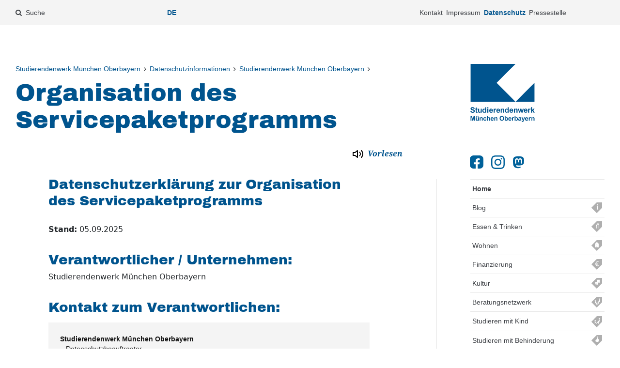

--- FILE ---
content_type: text/html; charset=utf-8
request_url: https://www.studierendenwerk-muenchen-oberbayern.de/dse-binfo-31/
body_size: 151506
content:
<!DOCTYPE html>
<!--[if lt IE 7 ]><html class="no-js ie6 lt-ie9 lt-ie8 lt-ie7" lang="de"> <![endif]-->
<!--[if IE 7 ]><html class="no-js ie7 lt-ie9 lt-ie8" lang="de"> <![endif]-->
<!--[if IE 8 ]><html class="no-js ie8 lt-ie9" lang="de"> <![endif]-->
<!--[if IE 9 ]><html class="no-js ie9" lang="de"> <![endif]-->
<!--[if (gt IE 9)|!(IE)]><!--><html class="no-js" lang="de"> <!--<![endif]-->
<head>
    <meta charset="utf-8">

<!-- 
	This website is powered by TYPO3 - inspiring people to share!
	TYPO3 is a free open source Content Management Framework initially created by Kasper Skaarhoj and licensed under GNU/GPL.
	TYPO3 is copyright 1998-2026 of Kasper Skaarhoj. Extensions are copyright of their respective owners.
	Information and contribution at https://typo3.org/
-->


<title>Organisation des Servicepaketprogramms: Studierendenwerk München Oberbayern</title>
<meta http-equiv="x-ua-compatible" content="IE=edge">
<meta name="generator" content="TYPO3 CMS">
<meta name="viewport" content="width=device-width, initial-scale=1">
<meta name="robots" content="index,follow">
<meta name="revisit-after" content="7 days">


<link rel="stylesheet" href="/typo3temp/assets/compressed/50a7a3a4699a50421bdaaaa4750aee38-a89353e3abe134e1746dc42b58755652.css?1760182676" media="all">
<link rel="stylesheet" href="/typo3temp/assets/compressed/styles-68376a3b2a4712780298c9d1a115b6a7.css?1760182676" media="all">
<link rel="stylesheet" href="/typo3temp/assets/compressed/ods_osm-56366bbbeb45143f58bf879f5b00eee6.css?1760182676" media="all">
<link rel="stylesheet" href="/typo3temp/assets/compressed/magnific-popup-ad70243a6743604592d1d068ec70e8d3.css?1760182676" media="all">
<link rel="stylesheet" href="/typo3temp/assets/compressed/MediaAlbum-759f43844e12fdbf45e611aee2d212b4.css?1760182676" media="all">
<link rel="stylesheet" href="/typo3temp/assets/compressed/justifiedGallery.min-62374f8aef41e60a86a815fe0b97bd35.css?1760182676" media="all">
<link rel="stylesheet" href="/typo3temp/assets/compressed/screen-10-generic-625f855773f679c098fba9bea94c00a3.css?1760182676" media="all">
<link rel="stylesheet" href="/typo3temp/assets/compressed/screen-20-elements-uk-c1eaaf5b48136c35341eceb25b0f378e.css?1760182696" media="all">
<link rel="stylesheet" href="/typo3temp/assets/compressed/screen-30-6bbe63777d805e5052fdb5afb4d69f40.css?1765494701" media="all">
<link rel="stylesheet" href="/typo3temp/assets/compressed/screen-40-theme-uk-96b584891b4f1d9096736723bbdb4c96.css?1760182696" media="all">
<link rel="stylesheet" href="/typo3temp/assets/compressed/intermediate-mensa-74557745d4f8c3c5a9482b52db65f4ed.css?1760182676" media="all">
<link rel="stylesheet" href="/typo3temp/assets/compressed/print-a249b9d899bbd440fc96e92da13d0d0e.css?1760182676" media="print">
<link href="/_assets/990a609f267a4674eaf6e96c61f5e598/ContentBlocks/stwm/dsgvo-dse/Frontend.css?1760132747" rel="stylesheet" >
<style nonce="7mnv3v8GgAnlKTG5ywF0PDmCJ83I6I2vuUYoL2o1CPoA-g2Cuy-wcg">[data-aos][data-aos][data-aos-duration="50"],body[data-aos-duration="50"] [data-aos]{transition-duration:50ms}[data-aos][data-aos][data-aos-delay="50"],body[data-aos-delay="50"] [data-aos]{transition-delay:0}[data-aos][data-aos][data-aos-delay="50"].aos-animate,body[data-aos-delay="50"] [data-aos].aos-animate{transition-delay:50ms}[data-aos][data-aos][data-aos-duration="100"],body[data-aos-duration="100"] [data-aos]{transition-duration:.1s}[data-aos][data-aos][data-aos-delay="100"],body[data-aos-delay="100"] [data-aos]{transition-delay:0}[data-aos][data-aos][data-aos-delay="100"].aos-animate,body[data-aos-delay="100"] [data-aos].aos-animate{transition-delay:.1s}[data-aos][data-aos][data-aos-duration="150"],body[data-aos-duration="150"] [data-aos]{transition-duration:.15s}[data-aos][data-aos][data-aos-delay="150"],body[data-aos-delay="150"] [data-aos]{transition-delay:0}[data-aos][data-aos][data-aos-delay="150"].aos-animate,body[data-aos-delay="150"] [data-aos].aos-animate{transition-delay:.15s}[data-aos][data-aos][data-aos-duration="200"],body[data-aos-duration="200"] [data-aos]{transition-duration:.2s}[data-aos][data-aos][data-aos-delay="200"],body[data-aos-delay="200"] [data-aos]{transition-delay:0}[data-aos][data-aos][data-aos-delay="200"].aos-animate,body[data-aos-delay="200"] [data-aos].aos-animate{transition-delay:.2s}[data-aos][data-aos][data-aos-duration="250"],body[data-aos-duration="250"] [data-aos]{transition-duration:.25s}[data-aos][data-aos][data-aos-delay="250"],body[data-aos-delay="250"] [data-aos]{transition-delay:0}[data-aos][data-aos][data-aos-delay="250"].aos-animate,body[data-aos-delay="250"] [data-aos].aos-animate{transition-delay:.25s}[data-aos][data-aos][data-aos-duration="300"],body[data-aos-duration="300"] [data-aos]{transition-duration:.3s}[data-aos][data-aos][data-aos-delay="300"],body[data-aos-delay="300"] [data-aos]{transition-delay:0}[data-aos][data-aos][data-aos-delay="300"].aos-animate,body[data-aos-delay="300"] [data-aos].aos-animate{transition-delay:.3s}[data-aos][data-aos][data-aos-duration="350"],body[data-aos-duration="350"] [data-aos]{transition-duration:.35s}[data-aos][data-aos][data-aos-delay="350"],body[data-aos-delay="350"] [data-aos]{transition-delay:0}[data-aos][data-aos][data-aos-delay="350"].aos-animate,body[data-aos-delay="350"] [data-aos].aos-animate{transition-delay:.35s}[data-aos][data-aos][data-aos-duration="400"],body[data-aos-duration="400"] [data-aos]{transition-duration:.4s}[data-aos][data-aos][data-aos-delay="400"],body[data-aos-delay="400"] [data-aos]{transition-delay:0}[data-aos][data-aos][data-aos-delay="400"].aos-animate,body[data-aos-delay="400"] [data-aos].aos-animate{transition-delay:.4s}[data-aos][data-aos][data-aos-duration="450"],body[data-aos-duration="450"] [data-aos]{transition-duration:.45s}[data-aos][data-aos][data-aos-delay="450"],body[data-aos-delay="450"] [data-aos]{transition-delay:0}[data-aos][data-aos][data-aos-delay="450"].aos-animate,body[data-aos-delay="450"] [data-aos].aos-animate{transition-delay:.45s}[data-aos][data-aos][data-aos-duration="500"],body[data-aos-duration="500"] [data-aos]{transition-duration:.5s}[data-aos][data-aos][data-aos-delay="500"],body[data-aos-delay="500"] [data-aos]{transition-delay:0}[data-aos][data-aos][data-aos-delay="500"].aos-animate,body[data-aos-delay="500"] [data-aos].aos-animate{transition-delay:.5s}[data-aos][data-aos][data-aos-duration="550"],body[data-aos-duration="550"] [data-aos]{transition-duration:.55s}[data-aos][data-aos][data-aos-delay="550"],body[data-aos-delay="550"] [data-aos]{transition-delay:0}[data-aos][data-aos][data-aos-delay="550"].aos-animate,body[data-aos-delay="550"] [data-aos].aos-animate{transition-delay:.55s}[data-aos][data-aos][data-aos-duration="600"],body[data-aos-duration="600"] [data-aos]{transition-duration:.6s}[data-aos][data-aos][data-aos-delay="600"],body[data-aos-delay="600"] [data-aos]{transition-delay:0}[data-aos][data-aos][data-aos-delay="600"].aos-animate,body[data-aos-delay="600"] [data-aos].aos-animate{transition-delay:.6s}[data-aos][data-aos][data-aos-duration="650"],body[data-aos-duration="650"] [data-aos]{transition-duration:.65s}[data-aos][data-aos][data-aos-delay="650"],body[data-aos-delay="650"] [data-aos]{transition-delay:0}[data-aos][data-aos][data-aos-delay="650"].aos-animate,body[data-aos-delay="650"] [data-aos].aos-animate{transition-delay:.65s}[data-aos][data-aos][data-aos-duration="700"],body[data-aos-duration="700"] [data-aos]{transition-duration:.7s}[data-aos][data-aos][data-aos-delay="700"],body[data-aos-delay="700"] [data-aos]{transition-delay:0}[data-aos][data-aos][data-aos-delay="700"].aos-animate,body[data-aos-delay="700"] [data-aos].aos-animate{transition-delay:.7s}[data-aos][data-aos][data-aos-duration="750"],body[data-aos-duration="750"] [data-aos]{transition-duration:.75s}[data-aos][data-aos][data-aos-delay="750"],body[data-aos-delay="750"] [data-aos]{transition-delay:0}[data-aos][data-aos][data-aos-delay="750"].aos-animate,body[data-aos-delay="750"] [data-aos].aos-animate{transition-delay:.75s}[data-aos][data-aos][data-aos-duration="800"],body[data-aos-duration="800"] [data-aos]{transition-duration:.8s}[data-aos][data-aos][data-aos-delay="800"],body[data-aos-delay="800"] [data-aos]{transition-delay:0}[data-aos][data-aos][data-aos-delay="800"].aos-animate,body[data-aos-delay="800"] [data-aos].aos-animate{transition-delay:.8s}[data-aos][data-aos][data-aos-duration="850"],body[data-aos-duration="850"] [data-aos]{transition-duration:.85s}[data-aos][data-aos][data-aos-delay="850"],body[data-aos-delay="850"] [data-aos]{transition-delay:0}[data-aos][data-aos][data-aos-delay="850"].aos-animate,body[data-aos-delay="850"] [data-aos].aos-animate{transition-delay:.85s}[data-aos][data-aos][data-aos-duration="900"],body[data-aos-duration="900"] [data-aos]{transition-duration:.9s}[data-aos][data-aos][data-aos-delay="900"],body[data-aos-delay="900"] [data-aos]{transition-delay:0}[data-aos][data-aos][data-aos-delay="900"].aos-animate,body[data-aos-delay="900"] [data-aos].aos-animate{transition-delay:.9s}[data-aos][data-aos][data-aos-duration="950"],body[data-aos-duration="950"] [data-aos]{transition-duration:.95s}[data-aos][data-aos][data-aos-delay="950"],body[data-aos-delay="950"] [data-aos]{transition-delay:0}[data-aos][data-aos][data-aos-delay="950"].aos-animate,body[data-aos-delay="950"] [data-aos].aos-animate{transition-delay:.95s}[data-aos][data-aos][data-aos-duration="1000"],body[data-aos-duration="1000"] [data-aos]{transition-duration:1s}[data-aos][data-aos][data-aos-delay="1000"],body[data-aos-delay="1000"] [data-aos]{transition-delay:0}[data-aos][data-aos][data-aos-delay="1000"].aos-animate,body[data-aos-delay="1000"] [data-aos].aos-animate{transition-delay:1s}[data-aos][data-aos][data-aos-duration="1050"],body[data-aos-duration="1050"] [data-aos]{transition-duration:1.05s}[data-aos][data-aos][data-aos-delay="1050"],body[data-aos-delay="1050"] [data-aos]{transition-delay:0}[data-aos][data-aos][data-aos-delay="1050"].aos-animate,body[data-aos-delay="1050"] [data-aos].aos-animate{transition-delay:1.05s}[data-aos][data-aos][data-aos-duration="1100"],body[data-aos-duration="1100"] [data-aos]{transition-duration:1.1s}[data-aos][data-aos][data-aos-delay="1100"],body[data-aos-delay="1100"] [data-aos]{transition-delay:0}[data-aos][data-aos][data-aos-delay="1100"].aos-animate,body[data-aos-delay="1100"] [data-aos].aos-animate{transition-delay:1.1s}[data-aos][data-aos][data-aos-duration="1150"],body[data-aos-duration="1150"] [data-aos]{transition-duration:1.15s}[data-aos][data-aos][data-aos-delay="1150"],body[data-aos-delay="1150"] [data-aos]{transition-delay:0}[data-aos][data-aos][data-aos-delay="1150"].aos-animate,body[data-aos-delay="1150"] [data-aos].aos-animate{transition-delay:1.15s}[data-aos][data-aos][data-aos-duration="1200"],body[data-aos-duration="1200"] [data-aos]{transition-duration:1.2s}[data-aos][data-aos][data-aos-delay="1200"],body[data-aos-delay="1200"] [data-aos]{transition-delay:0}[data-aos][data-aos][data-aos-delay="1200"].aos-animate,body[data-aos-delay="1200"] [data-aos].aos-animate{transition-delay:1.2s}[data-aos][data-aos][data-aos-duration="1250"],body[data-aos-duration="1250"] [data-aos]{transition-duration:1.25s}[data-aos][data-aos][data-aos-delay="1250"],body[data-aos-delay="1250"] [data-aos]{transition-delay:0}[data-aos][data-aos][data-aos-delay="1250"].aos-animate,body[data-aos-delay="1250"] [data-aos].aos-animate{transition-delay:1.25s}[data-aos][data-aos][data-aos-duration="1300"],body[data-aos-duration="1300"] [data-aos]{transition-duration:1.3s}[data-aos][data-aos][data-aos-delay="1300"],body[data-aos-delay="1300"] [data-aos]{transition-delay:0}[data-aos][data-aos][data-aos-delay="1300"].aos-animate,body[data-aos-delay="1300"] [data-aos].aos-animate{transition-delay:1.3s}[data-aos][data-aos][data-aos-duration="1350"],body[data-aos-duration="1350"] [data-aos]{transition-duration:1.35s}[data-aos][data-aos][data-aos-delay="1350"],body[data-aos-delay="1350"] [data-aos]{transition-delay:0}[data-aos][data-aos][data-aos-delay="1350"].aos-animate,body[data-aos-delay="1350"] [data-aos].aos-animate{transition-delay:1.35s}[data-aos][data-aos][data-aos-duration="1400"],body[data-aos-duration="1400"] [data-aos]{transition-duration:1.4s}[data-aos][data-aos][data-aos-delay="1400"],body[data-aos-delay="1400"] [data-aos]{transition-delay:0}[data-aos][data-aos][data-aos-delay="1400"].aos-animate,body[data-aos-delay="1400"] [data-aos].aos-animate{transition-delay:1.4s}[data-aos][data-aos][data-aos-duration="1450"],body[data-aos-duration="1450"] [data-aos]{transition-duration:1.45s}[data-aos][data-aos][data-aos-delay="1450"],body[data-aos-delay="1450"] [data-aos]{transition-delay:0}[data-aos][data-aos][data-aos-delay="1450"].aos-animate,body[data-aos-delay="1450"] [data-aos].aos-animate{transition-delay:1.45s}[data-aos][data-aos][data-aos-duration="1500"],body[data-aos-duration="1500"] [data-aos]{transition-duration:1.5s}[data-aos][data-aos][data-aos-delay="1500"],body[data-aos-delay="1500"] [data-aos]{transition-delay:0}[data-aos][data-aos][data-aos-delay="1500"].aos-animate,body[data-aos-delay="1500"] [data-aos].aos-animate{transition-delay:1.5s}[data-aos][data-aos][data-aos-duration="1550"],body[data-aos-duration="1550"] [data-aos]{transition-duration:1.55s}[data-aos][data-aos][data-aos-delay="1550"],body[data-aos-delay="1550"] [data-aos]{transition-delay:0}[data-aos][data-aos][data-aos-delay="1550"].aos-animate,body[data-aos-delay="1550"] [data-aos].aos-animate{transition-delay:1.55s}[data-aos][data-aos][data-aos-duration="1600"],body[data-aos-duration="1600"] [data-aos]{transition-duration:1.6s}[data-aos][data-aos][data-aos-delay="1600"],body[data-aos-delay="1600"] [data-aos]{transition-delay:0}[data-aos][data-aos][data-aos-delay="1600"].aos-animate,body[data-aos-delay="1600"] [data-aos].aos-animate{transition-delay:1.6s}[data-aos][data-aos][data-aos-duration="1650"],body[data-aos-duration="1650"] [data-aos]{transition-duration:1.65s}[data-aos][data-aos][data-aos-delay="1650"],body[data-aos-delay="1650"] [data-aos]{transition-delay:0}[data-aos][data-aos][data-aos-delay="1650"].aos-animate,body[data-aos-delay="1650"] [data-aos].aos-animate{transition-delay:1.65s}[data-aos][data-aos][data-aos-duration="1700"],body[data-aos-duration="1700"] [data-aos]{transition-duration:1.7s}[data-aos][data-aos][data-aos-delay="1700"],body[data-aos-delay="1700"] [data-aos]{transition-delay:0}[data-aos][data-aos][data-aos-delay="1700"].aos-animate,body[data-aos-delay="1700"] [data-aos].aos-animate{transition-delay:1.7s}[data-aos][data-aos][data-aos-duration="1750"],body[data-aos-duration="1750"] [data-aos]{transition-duration:1.75s}[data-aos][data-aos][data-aos-delay="1750"],body[data-aos-delay="1750"] [data-aos]{transition-delay:0}[data-aos][data-aos][data-aos-delay="1750"].aos-animate,body[data-aos-delay="1750"] [data-aos].aos-animate{transition-delay:1.75s}[data-aos][data-aos][data-aos-duration="1800"],body[data-aos-duration="1800"] [data-aos]{transition-duration:1.8s}[data-aos][data-aos][data-aos-delay="1800"],body[data-aos-delay="1800"] [data-aos]{transition-delay:0}[data-aos][data-aos][data-aos-delay="1800"].aos-animate,body[data-aos-delay="1800"] [data-aos].aos-animate{transition-delay:1.8s}[data-aos][data-aos][data-aos-duration="1850"],body[data-aos-duration="1850"] [data-aos]{transition-duration:1.85s}[data-aos][data-aos][data-aos-delay="1850"],body[data-aos-delay="1850"] [data-aos]{transition-delay:0}[data-aos][data-aos][data-aos-delay="1850"].aos-animate,body[data-aos-delay="1850"] [data-aos].aos-animate{transition-delay:1.85s}[data-aos][data-aos][data-aos-duration="1900"],body[data-aos-duration="1900"] [data-aos]{transition-duration:1.9s}[data-aos][data-aos][data-aos-delay="1900"],body[data-aos-delay="1900"] [data-aos]{transition-delay:0}[data-aos][data-aos][data-aos-delay="1900"].aos-animate,body[data-aos-delay="1900"] [data-aos].aos-animate{transition-delay:1.9s}[data-aos][data-aos][data-aos-duration="1950"],body[data-aos-duration="1950"] [data-aos]{transition-duration:1.95s}[data-aos][data-aos][data-aos-delay="1950"],body[data-aos-delay="1950"] [data-aos]{transition-delay:0}[data-aos][data-aos][data-aos-delay="1950"].aos-animate,body[data-aos-delay="1950"] [data-aos].aos-animate{transition-delay:1.95s}[data-aos][data-aos][data-aos-duration="2000"],body[data-aos-duration="2000"] [data-aos]{transition-duration:2s}[data-aos][data-aos][data-aos-delay="2000"],body[data-aos-delay="2000"] [data-aos]{transition-delay:0}[data-aos][data-aos][data-aos-delay="2000"].aos-animate,body[data-aos-delay="2000"] [data-aos].aos-animate{transition-delay:2s}[data-aos][data-aos][data-aos-duration="2050"],body[data-aos-duration="2050"] [data-aos]{transition-duration:2.05s}[data-aos][data-aos][data-aos-delay="2050"],body[data-aos-delay="2050"] [data-aos]{transition-delay:0}[data-aos][data-aos][data-aos-delay="2050"].aos-animate,body[data-aos-delay="2050"] [data-aos].aos-animate{transition-delay:2.05s}[data-aos][data-aos][data-aos-duration="2100"],body[data-aos-duration="2100"] [data-aos]{transition-duration:2.1s}[data-aos][data-aos][data-aos-delay="2100"],body[data-aos-delay="2100"] [data-aos]{transition-delay:0}[data-aos][data-aos][data-aos-delay="2100"].aos-animate,body[data-aos-delay="2100"] [data-aos].aos-animate{transition-delay:2.1s}[data-aos][data-aos][data-aos-duration="2150"],body[data-aos-duration="2150"] [data-aos]{transition-duration:2.15s}[data-aos][data-aos][data-aos-delay="2150"],body[data-aos-delay="2150"] [data-aos]{transition-delay:0}[data-aos][data-aos][data-aos-delay="2150"].aos-animate,body[data-aos-delay="2150"] [data-aos].aos-animate{transition-delay:2.15s}[data-aos][data-aos][data-aos-duration="2200"],body[data-aos-duration="2200"] [data-aos]{transition-duration:2.2s}[data-aos][data-aos][data-aos-delay="2200"],body[data-aos-delay="2200"] [data-aos]{transition-delay:0}[data-aos][data-aos][data-aos-delay="2200"].aos-animate,body[data-aos-delay="2200"] [data-aos].aos-animate{transition-delay:2.2s}[data-aos][data-aos][data-aos-duration="2250"],body[data-aos-duration="2250"] [data-aos]{transition-duration:2.25s}[data-aos][data-aos][data-aos-delay="2250"],body[data-aos-delay="2250"] [data-aos]{transition-delay:0}[data-aos][data-aos][data-aos-delay="2250"].aos-animate,body[data-aos-delay="2250"] [data-aos].aos-animate{transition-delay:2.25s}[data-aos][data-aos][data-aos-duration="2300"],body[data-aos-duration="2300"] [data-aos]{transition-duration:2.3s}[data-aos][data-aos][data-aos-delay="2300"],body[data-aos-delay="2300"] [data-aos]{transition-delay:0}[data-aos][data-aos][data-aos-delay="2300"].aos-animate,body[data-aos-delay="2300"] [data-aos].aos-animate{transition-delay:2.3s}[data-aos][data-aos][data-aos-duration="2350"],body[data-aos-duration="2350"] [data-aos]{transition-duration:2.35s}[data-aos][data-aos][data-aos-delay="2350"],body[data-aos-delay="2350"] [data-aos]{transition-delay:0}[data-aos][data-aos][data-aos-delay="2350"].aos-animate,body[data-aos-delay="2350"] [data-aos].aos-animate{transition-delay:2.35s}[data-aos][data-aos][data-aos-duration="2400"],body[data-aos-duration="2400"] [data-aos]{transition-duration:2.4s}[data-aos][data-aos][data-aos-delay="2400"],body[data-aos-delay="2400"] [data-aos]{transition-delay:0}[data-aos][data-aos][data-aos-delay="2400"].aos-animate,body[data-aos-delay="2400"] [data-aos].aos-animate{transition-delay:2.4s}[data-aos][data-aos][data-aos-duration="2450"],body[data-aos-duration="2450"] [data-aos]{transition-duration:2.45s}[data-aos][data-aos][data-aos-delay="2450"],body[data-aos-delay="2450"] [data-aos]{transition-delay:0}[data-aos][data-aos][data-aos-delay="2450"].aos-animate,body[data-aos-delay="2450"] [data-aos].aos-animate{transition-delay:2.45s}[data-aos][data-aos][data-aos-duration="2500"],body[data-aos-duration="2500"] [data-aos]{transition-duration:2.5s}[data-aos][data-aos][data-aos-delay="2500"],body[data-aos-delay="2500"] [data-aos]{transition-delay:0}[data-aos][data-aos][data-aos-delay="2500"].aos-animate,body[data-aos-delay="2500"] [data-aos].aos-animate{transition-delay:2.5s}[data-aos][data-aos][data-aos-duration="2550"],body[data-aos-duration="2550"] [data-aos]{transition-duration:2.55s}[data-aos][data-aos][data-aos-delay="2550"],body[data-aos-delay="2550"] [data-aos]{transition-delay:0}[data-aos][data-aos][data-aos-delay="2550"].aos-animate,body[data-aos-delay="2550"] [data-aos].aos-animate{transition-delay:2.55s}[data-aos][data-aos][data-aos-duration="2600"],body[data-aos-duration="2600"] [data-aos]{transition-duration:2.6s}[data-aos][data-aos][data-aos-delay="2600"],body[data-aos-delay="2600"] [data-aos]{transition-delay:0}[data-aos][data-aos][data-aos-delay="2600"].aos-animate,body[data-aos-delay="2600"] [data-aos].aos-animate{transition-delay:2.6s}[data-aos][data-aos][data-aos-duration="2650"],body[data-aos-duration="2650"] [data-aos]{transition-duration:2.65s}[data-aos][data-aos][data-aos-delay="2650"],body[data-aos-delay="2650"] [data-aos]{transition-delay:0}[data-aos][data-aos][data-aos-delay="2650"].aos-animate,body[data-aos-delay="2650"] [data-aos].aos-animate{transition-delay:2.65s}[data-aos][data-aos][data-aos-duration="2700"],body[data-aos-duration="2700"] [data-aos]{transition-duration:2.7s}[data-aos][data-aos][data-aos-delay="2700"],body[data-aos-delay="2700"] [data-aos]{transition-delay:0}[data-aos][data-aos][data-aos-delay="2700"].aos-animate,body[data-aos-delay="2700"] [data-aos].aos-animate{transition-delay:2.7s}[data-aos][data-aos][data-aos-duration="2750"],body[data-aos-duration="2750"] [data-aos]{transition-duration:2.75s}[data-aos][data-aos][data-aos-delay="2750"],body[data-aos-delay="2750"] [data-aos]{transition-delay:0}[data-aos][data-aos][data-aos-delay="2750"].aos-animate,body[data-aos-delay="2750"] [data-aos].aos-animate{transition-delay:2.75s}[data-aos][data-aos][data-aos-duration="2800"],body[data-aos-duration="2800"] [data-aos]{transition-duration:2.8s}[data-aos][data-aos][data-aos-delay="2800"],body[data-aos-delay="2800"] [data-aos]{transition-delay:0}[data-aos][data-aos][data-aos-delay="2800"].aos-animate,body[data-aos-delay="2800"] [data-aos].aos-animate{transition-delay:2.8s}[data-aos][data-aos][data-aos-duration="2850"],body[data-aos-duration="2850"] [data-aos]{transition-duration:2.85s}[data-aos][data-aos][data-aos-delay="2850"],body[data-aos-delay="2850"] [data-aos]{transition-delay:0}[data-aos][data-aos][data-aos-delay="2850"].aos-animate,body[data-aos-delay="2850"] [data-aos].aos-animate{transition-delay:2.85s}[data-aos][data-aos][data-aos-duration="2900"],body[data-aos-duration="2900"] [data-aos]{transition-duration:2.9s}[data-aos][data-aos][data-aos-delay="2900"],body[data-aos-delay="2900"] [data-aos]{transition-delay:0}[data-aos][data-aos][data-aos-delay="2900"].aos-animate,body[data-aos-delay="2900"] [data-aos].aos-animate{transition-delay:2.9s}[data-aos][data-aos][data-aos-duration="2950"],body[data-aos-duration="2950"] [data-aos]{transition-duration:2.95s}[data-aos][data-aos][data-aos-delay="2950"],body[data-aos-delay="2950"] [data-aos]{transition-delay:0}[data-aos][data-aos][data-aos-delay="2950"].aos-animate,body[data-aos-delay="2950"] [data-aos].aos-animate{transition-delay:2.95s}[data-aos][data-aos][data-aos-duration="3000"],body[data-aos-duration="3000"] [data-aos]{transition-duration:3s}[data-aos][data-aos][data-aos-delay="3000"],body[data-aos-delay="3000"] [data-aos]{transition-delay:0}[data-aos][data-aos][data-aos-delay="3000"].aos-animate,body[data-aos-delay="3000"] [data-aos].aos-animate{transition-delay:3s}[data-aos][data-aos][data-aos-easing=linear],body[data-aos-easing=linear] [data-aos]{transition-timing-function:cubic-bezier(.25,.25,.75,.75)}[data-aos][data-aos][data-aos-easing=ease],body[data-aos-easing=ease] [data-aos]{transition-timing-function:ease}[data-aos][data-aos][data-aos-easing=ease-in],body[data-aos-easing=ease-in] [data-aos]{transition-timing-function:ease-in}[data-aos][data-aos][data-aos-easing=ease-out],body[data-aos-easing=ease-out] [data-aos]{transition-timing-function:ease-out}[data-aos][data-aos][data-aos-easing=ease-in-out],body[data-aos-easing=ease-in-out] [data-aos]{transition-timing-function:ease-in-out}[data-aos][data-aos][data-aos-easing=ease-in-back],body[data-aos-easing=ease-in-back] [data-aos]{transition-timing-function:cubic-bezier(.6,-.28,.735,.045)}[data-aos][data-aos][data-aos-easing=ease-out-back],body[data-aos-easing=ease-out-back] [data-aos]{transition-timing-function:cubic-bezier(.175,.885,.32,1.275)}[data-aos][data-aos][data-aos-easing=ease-in-out-back],body[data-aos-easing=ease-in-out-back] [data-aos]{transition-timing-function:cubic-bezier(.68,-.55,.265,1.55)}[data-aos][data-aos][data-aos-easing=ease-in-sine],body[data-aos-easing=ease-in-sine] [data-aos]{transition-timing-function:cubic-bezier(.47,0,.745,.715)}[data-aos][data-aos][data-aos-easing=ease-out-sine],body[data-aos-easing=ease-out-sine] [data-aos]{transition-timing-function:cubic-bezier(.39,.575,.565,1)}[data-aos][data-aos][data-aos-easing=ease-in-out-sine],body[data-aos-easing=ease-in-out-sine] [data-aos]{transition-timing-function:cubic-bezier(.445,.05,.55,.95)}[data-aos][data-aos][data-aos-easing=ease-in-quad],body[data-aos-easing=ease-in-quad] [data-aos]{transition-timing-function:cubic-bezier(.55,.085,.68,.53)}[data-aos][data-aos][data-aos-easing=ease-out-quad],body[data-aos-easing=ease-out-quad] [data-aos]{transition-timing-function:cubic-bezier(.25,.46,.45,.94)}[data-aos][data-aos][data-aos-easing=ease-in-out-quad],body[data-aos-easing=ease-in-out-quad] [data-aos]{transition-timing-function:cubic-bezier(.455,.03,.515,.955)}[data-aos][data-aos][data-aos-easing=ease-in-cubic],body[data-aos-easing=ease-in-cubic] [data-aos]{transition-timing-function:cubic-bezier(.55,.085,.68,.53)}[data-aos][data-aos][data-aos-easing=ease-out-cubic],body[data-aos-easing=ease-out-cubic] [data-aos]{transition-timing-function:cubic-bezier(.25,.46,.45,.94)}[data-aos][data-aos][data-aos-easing=ease-in-out-cubic],body[data-aos-easing=ease-in-out-cubic] [data-aos]{transition-timing-function:cubic-bezier(.455,.03,.515,.955)}[data-aos][data-aos][data-aos-easing=ease-in-quart],body[data-aos-easing=ease-in-quart] [data-aos]{transition-timing-function:cubic-bezier(.55,.085,.68,.53)}[data-aos][data-aos][data-aos-easing=ease-out-quart],body[data-aos-easing=ease-out-quart] [data-aos]{transition-timing-function:cubic-bezier(.25,.46,.45,.94)}[data-aos][data-aos][data-aos-easing=ease-in-out-quart],body[data-aos-easing=ease-in-out-quart] [data-aos]{transition-timing-function:cubic-bezier(.455,.03,.515,.955)}[data-aos^=fade][data-aos^=fade]{opacity:0;transition-property:opacity,transform}[data-aos^=fade][data-aos^=fade].aos-animate{opacity:1;transform:translateZ(0)}[data-aos=fade-up]{transform:translate3d(0,100px,0)}[data-aos=fade-down]{transform:translate3d(0,-100px,0)}[data-aos=fade-right]{transform:translate3d(-100px,0,0)}[data-aos=fade-left]{transform:translate3d(100px,0,0)}[data-aos=fade-up-right]{transform:translate3d(-100px,100px,0)}[data-aos=fade-up-left]{transform:translate3d(100px,100px,0)}[data-aos=fade-down-right]{transform:translate3d(-100px,-100px,0)}[data-aos=fade-down-left]{transform:translate3d(100px,-100px,0)}[data-aos^=zoom][data-aos^=zoom]{opacity:0;transition-property:opacity,transform}[data-aos^=zoom][data-aos^=zoom].aos-animate{opacity:1;transform:translateZ(0) scale(1)}[data-aos=zoom-in]{transform:scale(.6)}[data-aos=zoom-in-up]{transform:translate3d(0,100px,0) scale(.6)}[data-aos=zoom-in-down]{transform:translate3d(0,-100px,0) scale(.6)}[data-aos=zoom-in-right]{transform:translate3d(-100px,0,0) scale(.6)}[data-aos=zoom-in-left]{transform:translate3d(100px,0,0) scale(.6)}[data-aos=zoom-out]{transform:scale(1.2)}[data-aos=zoom-out-up]{transform:translate3d(0,100px,0) scale(1.2)}[data-aos=zoom-out-down]{transform:translate3d(0,-100px,0) scale(1.2)}[data-aos=zoom-out-right]{transform:translate3d(-100px,0,0) scale(1.2)}[data-aos=zoom-out-left]{transform:translate3d(100px,0,0) scale(1.2)}[data-aos^=slide][data-aos^=slide]{transition-property:transform}[data-aos^=slide][data-aos^=slide].aos-animate{transform:translateZ(0)}[data-aos=slide-up]{transform:translate3d(0,100%,0)}[data-aos=slide-down]{transform:translate3d(0,-100%,0)}[data-aos=slide-right]{transform:translate3d(-100%,0,0)}[data-aos=slide-left]{transform:translate3d(100%,0,0)}[data-aos^=flip][data-aos^=flip]{backface-visibility:hidden;transition-property:transform}[data-aos=flip-left]{transform:perspective(2500px) rotateY(-100deg)}[data-aos=flip-left].aos-animate{transform:perspective(2500px) rotateY(0)}[data-aos=flip-right]{transform:perspective(2500px) rotateY(100deg)}[data-aos=flip-right].aos-animate{transform:perspective(2500px) rotateY(0)}[data-aos=flip-up]{transform:perspective(2500px) rotateX(-100deg)}[data-aos=flip-up].aos-animate{transform:perspective(2500px) rotateX(0)}[data-aos=flip-down]{transform:perspective(2500px) rotateX(100deg)}[data-aos=flip-down].aos-animate{transform:perspective(2500px) rotateX(0)}</style>

<script src="/typo3temp/assets/compressed/jquery-3.7.1.min-035b2bdf5b663764dab9dce7505355d3.js?1760182676"></script>
<script src="/typo3temp/assets/compressed/jquery-migrate-3.4.0.min-e00c89e7ae96bb91490d07f0e0737fe7.js?1760182676"></script>
<script src="/typo3temp/assets/compressed/modernizr.custom.min-3930c73a1b33ec547af612bb1452d0a4.js?1760182676"></script>

<script src="/typo3temp/assets/compressed/stwmwww-d0015b4879f2cd7d3f39a3d8e418aab0.js?1760182676"></script>

<script nonce="7mnv3v8GgAnlKTG5ywF0PDmCJ83I6I2vuUYoL2o1CPoA-g2Cuy-wcg">!function(e,t){"object"==typeof exports&&"object"==typeof module?module.exports=t():"function"==typeof define&&define.amd?define([],t):"object"==typeof exports?exports.AOS=t():e.AOS=t()}(self,(()=>(()=>{var e={296:(e,t,o)=>{var n=/^\s+|\s+$/g,i=/^[-+]0x[0-9a-f]+$/i,r=/^0b[01]+$/i,a=/^0o[0-7]+$/i,c=parseInt,s="object"==typeof o.g&&o.g&&o.g.Object===Object&&o.g,u="object"==typeof self&&self&&self.Object===Object&&self,l=s||u||Function("return this")(),d=Object.prototype.toString,f=Math.max,m=Math.min,p=function(){return l.Date.now()};function b(e){var t=typeof e;return!!e&&("object"==t||"function"==t)}function v(e){if("number"==typeof e)return e;if(function(e){return"symbol"==typeof e||function(e){return!!e&&"object"==typeof e}(e)&&"[object Symbol]"==d.call(e)}(e))return NaN;if(b(e)){var t="function"==typeof e.valueOf?e.valueOf():e;e=b(t)?t+"":t}if("string"!=typeof e)return 0===e?e:+e;e=e.replace(n,"");var o=r.test(e);return o||a.test(e)?c(e.slice(2),o?2:8):i.test(e)?NaN:+e}e.exports=function(e,t,o){var n,i,r,a,c,s,u=0,l=!1,d=!1,g=!0;if("function"!=typeof e)throw new TypeError("Expected a function");function y(t){var o=n,r=i;return n=i=void 0,u=t,a=e.apply(r,o)}function w(e){var o=e-s;return void 0===s||o>=t||o<0||d&&e-u>=r}function h(){var e=p();if(w(e))return k(e);c=setTimeout(h,function(e){var o=t-(e-s);return d?m(o,r-(e-u)):o}(e))}function k(e){return c=void 0,g&&n?y(e):(n=i=void 0,a)}function x(){var e=p(),o=w(e);if(n=arguments,i=this,s=e,o){if(void 0===c)return function(e){return u=e,c=setTimeout(h,t),l?y(e):a}(s);if(d)return c=setTimeout(h,t),y(s)}return void 0===c&&(c=setTimeout(h,t)),a}return t=v(t)||0,b(o)&&(l=!!o.leading,r=(d="maxWait"in o)?f(v(o.maxWait)||0,t):r,g="trailing"in o?!!o.trailing:g),x.cancel=function(){void 0!==c&&clearTimeout(c),u=0,n=s=i=c=void 0},x.flush=function(){return void 0===c?a:k(p())},x}},96:(e,t,o)=>{var n="Expected a function",i=NaN,r="[object Symbol]",a=/^\s+|\s+$/g,c=/^[-+]0x[0-9a-f]+$/i,s=/^0b[01]+$/i,u=/^0o[0-7]+$/i,l=parseInt,d="object"==typeof o.g&&o.g&&o.g.Object===Object&&o.g,f="object"==typeof self&&self&&self.Object===Object&&self,m=d||f||Function("return this")(),p=Object.prototype.toString,b=Math.max,v=Math.min,g=function(){return m.Date.now()};function y(e){var t=typeof e;return!!e&&("object"==t||"function"==t)}function w(e){if("number"==typeof e)return e;if(function(e){return"symbol"==typeof e||function(e){return!!e&&"object"==typeof e}(e)&&p.call(e)==r}(e))return i;if(y(e)){var t="function"==typeof e.valueOf?e.valueOf():e;e=y(t)?t+"":t}if("string"!=typeof e)return 0===e?e:+e;e=e.replace(a,"");var o=s.test(e);return o||u.test(e)?l(e.slice(2),o?2:8):c.test(e)?i:+e}e.exports=function(e,t,o){var i=!0,r=!0;if("function"!=typeof e)throw new TypeError(n);return y(o)&&(i="leading"in o?!!o.leading:i,r="trailing"in o?!!o.trailing:r),function(e,t,o){var i,r,a,c,s,u,l=0,d=!1,f=!1,m=!0;if("function"!=typeof e)throw new TypeError(n);function p(t){var o=i,n=r;return i=r=void 0,l=t,c=e.apply(n,o)}function h(e){var o=e-u;return void 0===u||o>=t||o<0||f&&e-l>=a}function k(){var e=g();if(h(e))return x(e);s=setTimeout(k,function(e){var o=t-(e-u);return f?v(o,a-(e-l)):o}(e))}function x(e){return s=void 0,m&&i?p(e):(i=r=void 0,c)}function j(){var e=g(),o=h(e);if(i=arguments,r=this,u=e,o){if(void 0===s)return function(e){return l=e,s=setTimeout(k,t),d?p(e):c}(u);if(f)return s=setTimeout(k,t),p(u)}return void 0===s&&(s=setTimeout(k,t)),c}return t=w(t)||0,y(o)&&(d=!!o.leading,a=(f="maxWait"in o)?b(w(o.maxWait)||0,t):a,m="trailing"in o?!!o.trailing:m),j.cancel=function(){void 0!==s&&clearTimeout(s),l=0,i=u=r=s=void 0},j.flush=function(){return void 0===s?c:x(g())},j}(e,t,{leading:i,maxWait:t,trailing:r})}}},t={};function o(n){var i=t[n];if(void 0!==i)return i.exports;var r=t[n]={exports:{}};return e[n](r,r.exports,o),r.exports}o.n=e=>{var t=e&&e.__esModule?()=>e.default:()=>e;return o.d(t,{a:t}),t},o.d=(e,t)=>{for(var n in t)o.o(t,n)&&!o.o(e,n)&&Object.defineProperty(e,n,{enumerable:!0,get:t[n]})},o.g=function(){if("object"==typeof globalThis)return globalThis;try{return this||new Function("return this")()}catch(e){if("object"==typeof window)return window}}(),o.o=(e,t)=>Object.prototype.hasOwnProperty.call(e,t);var n={};return(()=>{"use strict";o.d(n,{default:()=>q});var e=o(96),t=o.n(e),i=o(296),r=o.n(i),a=function(){},c=function e(t){var o,n;for(o=0;o<t.length;o+=1){if((n=t[o]).dataset&&n.dataset.aos)return!0;if(n.children&&e(n.children))return!0}return!1},s=function(e){e&&e.forEach((function(e){var t=Array.prototype.slice.call(e.addedNodes),o=Array.prototype.slice.call(e.removedNodes),n=t.concat(o);if(c(n))return a()}))},u=function(){return window.MutationObserver||window.WebKitMutationObserver||window.MozMutationObserver};function l(e){return l="function"==typeof Symbol&&"symbol"==typeof Symbol.iterator?function(e){return typeof e}:function(e){return e&&"function"==typeof Symbol&&e.constructor===Symbol&&e!==Symbol.prototype?"symbol":typeof e},l(e)}function d(e,t){for(var o=0;o<t.length;o++){var n=t[o];n.enumerable=n.enumerable||!1,n.configurable=!0,"value"in n&&(n.writable=!0),Object.defineProperty(e,(void 0,i=function(e,t){if("object"!==l(e)||null===e)return e;var o=e[Symbol.toPrimitive];if(void 0!==o){var n=o.call(e,"string");if("object"!==l(n))return n;throw new TypeError("@@toPrimitive must return a primitive value.")}return String(e)}(n.key),"symbol"===l(i)?i:String(i)),n)}var i}var f=/(android|bb\d+|meego).+mobile|avantgo|bada\/|blackberry|blazer|compal|elaine|fennec|hiptop|iemobile|ip(hone|od)|iris|kindle|lge |maemo|midp|mmp|mobile.+firefox|netfront|opera m(ob|in)i|palm( os)?|phone|p(ixi|re)\/|plucker|pocket|psp|series(4|6)0|symbian|treo|up\.(browser|link)|vodafone|wap|windows ce|xda|xiino/i,m=/1207|6310|6590|3gso|4thp|50[1-6]i|770s|802s|a wa|abac|ac(er|oo|s\-)|ai(ko|rn)|al(av|ca|co)|amoi|an(ex|ny|yw)|aptu|ar(ch|go)|as(te|us)|attw|au(di|\-m|r |s )|avan|be(ck|ll|nq)|bi(lb|rd)|bl(ac|az)|br(e|v)w|bumb|bw\-(n|u)|c55\/|capi|ccwa|cdm\-|cell|chtm|cldc|cmd\-|co(mp|nd)|craw|da(it|ll|ng)|dbte|dc\-s|devi|dica|dmob|do(c|p)o|ds(12|\-d)|el(49|ai)|em(l2|ul)|er(ic|k0)|esl8|ez([4-7]0|os|wa|ze)|fetc|fly(\-|_)|g1 u|g560|gene|gf\-5|g\-mo|go(\.w|od)|gr(ad|un)|haie|hcit|hd\-(m|p|t)|hei\-|hi(pt|ta)|hp( i|ip)|hs\-c|ht(c(\-| |_|a|g|p|s|t)|tp)|hu(aw|tc)|i\-(20|go|ma)|i230|iac( |\-|\/)|ibro|idea|ig01|ikom|im1k|inno|ipaq|iris|ja(t|v)a|jbro|jemu|jigs|kddi|keji|kgt( |\/)|klon|kpt |kwc\-|kyo(c|k)|le(no|xi)|lg( g|\/(k|l|u)|50|54|\-[a-w])|libw|lynx|m1\-w|m3ga|m50\/|ma(te|ui|xo)|mc(01|21|ca)|m\-cr|me(rc|ri)|mi(o8|oa|ts)|mmef|mo(01|02|bi|de|do|t(\-| |o|v)|zz)|mt(50|p1|v )|mwbp|mywa|n10[0-2]|n20[2-3]|n30(0|2)|n50(0|2|5)|n7(0(0|1)|10)|ne((c|m)\-|on|tf|wf|wg|wt)|nok(6|i)|nzph|o2im|op(ti|wv)|oran|owg1|p800|pan(a|d|t)|pdxg|pg(13|\-([1-8]|c))|phil|pire|pl(ay|uc)|pn\-2|po(ck|rt|se)|prox|psio|pt\-g|qa\-a|qc(07|12|21|32|60|\-[2-7]|i\-)|qtek|r380|r600|raks|rim9|ro(ve|zo)|s55\/|sa(ge|ma|mm|ms|ny|va)|sc(01|h\-|oo|p\-)|sdk\/|se(c(\-|0|1)|47|mc|nd|ri)|sgh\-|shar|sie(\-|m)|sk\-0|sl(45|id)|sm(al|ar|b3|it|t5)|so(ft|ny)|sp(01|h\-|v\-|v )|sy(01|mb)|t2(18|50)|t6(00|10|18)|ta(gt|lk)|tcl\-|tdg\-|tel(i|m)|tim\-|t\-mo|to(pl|sh)|ts(70|m\-|m3|m5)|tx\-9|up(\.b|g1|si)|utst|v400|v750|veri|vi(rg|te)|vk(40|5[0-3]|\-v)|vm40|voda|vulc|vx(52|53|60|61|70|80|81|83|85|98)|w3c(\-| )|webc|whit|wi(g |nc|nw)|wmlb|wonu|x700|yas\-|your|zeto|zte\-/i,p=/(android|bb\d+|meego).+mobile|avantgo|bada\/|blackberry|blazer|compal|elaine|fennec|hiptop|iemobile|ip(hone|od)|iris|kindle|lge |maemo|midp|mmp|mobile.+firefox|netfront|opera m(ob|in)i|palm( os)?|phone|p(ixi|re)\/|plucker|pocket|psp|series(4|6)0|symbian|treo|up\.(browser|link)|vodafone|wap|windows ce|xda|xiino|android|ipad|playbook|silk/i,b=/1207|6310|6590|3gso|4thp|50[1-6]i|770s|802s|a wa|abac|ac(er|oo|s\-)|ai(ko|rn)|al(av|ca|co)|amoi|an(ex|ny|yw)|aptu|ar(ch|go)|as(te|us)|attw|au(di|\-m|r |s )|avan|be(ck|ll|nq)|bi(lb|rd)|bl(ac|az)|br(e|v)w|bumb|bw\-(n|u)|c55\/|capi|ccwa|cdm\-|cell|chtm|cldc|cmd\-|co(mp|nd)|craw|da(it|ll|ng)|dbte|dc\-s|devi|dica|dmob|do(c|p)o|ds(12|\-d)|el(49|ai)|em(l2|ul)|er(ic|k0)|esl8|ez([4-7]0|os|wa|ze)|fetc|fly(\-|_)|g1 u|g560|gene|gf\-5|g\-mo|go(\.w|od)|gr(ad|un)|haie|hcit|hd\-(m|p|t)|hei\-|hi(pt|ta)|hp( i|ip)|hs\-c|ht(c(\-| |_|a|g|p|s|t)|tp)|hu(aw|tc)|i\-(20|go|ma)|i230|iac( |\-|\/)|ibro|idea|ig01|ikom|im1k|inno|ipaq|iris|ja(t|v)a|jbro|jemu|jigs|kddi|keji|kgt( |\/)|klon|kpt |kwc\-|kyo(c|k)|le(no|xi)|lg( g|\/(k|l|u)|50|54|\-[a-w])|libw|lynx|m1\-w|m3ga|m50\/|ma(te|ui|xo)|mc(01|21|ca)|m\-cr|me(rc|ri)|mi(o8|oa|ts)|mmef|mo(01|02|bi|de|do|t(\-| |o|v)|zz)|mt(50|p1|v )|mwbp|mywa|n10[0-2]|n20[2-3]|n30(0|2)|n50(0|2|5)|n7(0(0|1)|10)|ne((c|m)\-|on|tf|wf|wg|wt)|nok(6|i)|nzph|o2im|op(ti|wv)|oran|owg1|p800|pan(a|d|t)|pdxg|pg(13|\-([1-8]|c))|phil|pire|pl(ay|uc)|pn\-2|po(ck|rt|se)|prox|psio|pt\-g|qa\-a|qc(07|12|21|32|60|\-[2-7]|i\-)|qtek|r380|r600|raks|rim9|ro(ve|zo)|s55\/|sa(ge|ma|mm|ms|ny|va)|sc(01|h\-|oo|p\-)|sdk\/|se(c(\-|0|1)|47|mc|nd|ri)|sgh\-|shar|sie(\-|m)|sk\-0|sl(45|id)|sm(al|ar|b3|it|t5)|so(ft|ny)|sp(01|h\-|v\-|v )|sy(01|mb)|t2(18|50)|t6(00|10|18)|ta(gt|lk)|tcl\-|tdg\-|tel(i|m)|tim\-|t\-mo|to(pl|sh)|ts(70|m\-|m3|m5)|tx\-9|up(\.b|g1|si)|utst|v400|v750|veri|vi(rg|te)|vk(40|5[0-3]|\-v)|vm40|voda|vulc|vx(52|53|60|61|70|80|81|83|85|98)|w3c(\-| )|webc|whit|wi(g |nc|nw)|wmlb|wonu|x700|yas\-|your|zeto|zte\-/i,v=function(){return navigator.userAgent||navigator.vendor||window.opera||""};const g=new(function(){function e(){!function(e,t){if(!(e instanceof t))throw new TypeError("Cannot call a class as a function")}(this,e)}var t,o;return t=e,(o=[{key:"phone",value:function(){var e=v();return!(!f.test(e)&&!m.test(e.substr(0,4)))}},{key:"mobile",value:function(){var e=v();return!(!p.test(e)&&!b.test(e.substr(0,4)))}},{key:"tablet",value:function(){return this.mobile()&&!this.phone()}},{key:"ie11",value:function(){return"-ms-scroll-limit"in document.documentElement.style&&"-ms-ime-align"in document.documentElement.style}}])&&d(t.prototype,o),Object.defineProperty(t,"prototype",{writable:!1}),e}());var y=function(e,t){var o;return g.ie11()?(o=document.createEvent("CustomEvent")).initCustomEvent(e,!0,!0,{detail:t}):o=new CustomEvent(e,{detail:t}),document.dispatchEvent(o)};const w=function(e){return e.forEach((function(e,t){return function(e,t){var o=e.options,n=e.position,i=e.node,r=(e.data,function(){e.animated&&(function(e,t){t&&t.forEach((function(t){return e.classList.remove(t)}))}(i,o.animatedClassNames),y("aos:out",i),e.options.id&&y("aos:out:".concat(e.options.id),i),e.animated=!1)});o.mirror&&t>=n.out&&!o.once?r():t>=n.in?e.animated||(function(e,t){t&&t.forEach((function(t){return e.classList.add(t)}))}(i,o.animatedClassNames),y("aos:in",i),e.options.id&&y("aos:in:".concat(e.options.id),i),e.animated=!0):e.animated&&!o.once&&r()}(e,window.pageYOffset)}))},h=function(e){for(var t=0,o=0;e&&!isNaN(e.offsetLeft)&&!isNaN(e.offsetTop);)t+=e.offsetLeft-("BODY"!=e.tagName?e.scrollLeft:0),o+=e.offsetTop-("BODY"!=e.tagName?e.scrollTop:0),e=e.offsetParent;return{top:o,left:t}},k=function(e,t,o){var n=e.getAttribute("data-aos-"+t);if(void 0!==n){if("true"===n)return!0;if("false"===n)return!1}return n||o};var x=function(e,t,o){var n=window.innerHeight,i=k(e,"anchor"),r=k(e,"anchor-placement"),a=Number(k(e,"offset",r?0:t)),c=r||o,s=e;i&&document.querySelectorAll(i)&&(s=document.querySelectorAll(i)[0]);var u=h(s).top-n;switch(c){case"top-bottom":break;case"center-bottom":u+=s.offsetHeight/2;break;case"bottom-bottom":u+=s.offsetHeight;break;case"top-center":u+=n/2;break;case"center-center":u+=n/2+s.offsetHeight/2;break;case"bottom-center":u+=n/2+s.offsetHeight;break;case"top-top":u+=n;break;case"bottom-top":u+=n+s.offsetHeight;break;case"center-top":u+=n+s.offsetHeight/2}return u+a},j=function(e,t){window.innerHeight;var o=k(e,"anchor"),n=k(e,"offset",t),i=e;return o&&document.querySelectorAll(o)&&(i=document.querySelectorAll(o)[0]),h(i).top+i.offsetHeight-n};const O=function(){var e=document.querySelectorAll("[data-aos]");return Array.prototype.map.call(e,(function(e){return{node:e}}))};var E=[],N={offset:120,delay:0,easing:"ease",duration:400,disable:!1,once:!1,mirror:!1,anchorPlacement:"top-bottom",startEvent:"DOMContentLoaded",animatedClassName:"aos-animate",initClassName:"aos-init",useClassNames:!1,disableMutationObserver:!1,throttleDelay:99,debounceDelay:50},S=function(){return document.all&&!window.atob},z=function(){arguments.length>0&&void 0!==arguments[0]&&arguments[0]&&(E=function(e,t){return e.forEach((function(e,o){var n=k(e.node,"mirror",t.mirror),i=k(e.node,"once",t.once),r=k(e.node,"id"),a=t.useClassNames&&e.node.getAttribute("data-aos"),c=[t.animatedClassName].concat(a?a.split(" "):[]).filter((function(e){return"string"==typeof e}));t.initClassName&&e.node.classList.add(t.initClassName),e.position={in:x(e.node,t.offset,t.anchorPlacement),out:n&&j(e.node,t.offset)},e.options={once:i,mirror:n,animatedClassNames:c,id:r}})),e}(E,N),w(E),window.addEventListener("scroll",t()((function(){w(E,N.once)}),N.throttleDelay),{passive:!0}))},C=function(){if(E=O(),T(N.disable)||S())return A();z()},A=function(){E.forEach((function(e){e.node.removeAttribute("data-aos"),e.node.removeAttribute("data-aos-easing"),e.node.removeAttribute("data-aos-duration"),e.node.removeAttribute("data-aos-delay"),N.initClassName&&e.node.classList.remove(N.initClassName),N.animatedClassName&&e.node.classList.remove(N.animatedClassName)}))},T=function(e){return!0===e||"mobile"===e&&g.mobile()||"phone"===e&&g.phone()||"tablet"===e&&g.tablet()||"function"==typeof e&&!0===e()};const q={init:function(e){return N=Object.assign(N,e),E=O(),document.all&&window.atob,N.disableMutationObserver||!!u()||(console.info('\n      aos: MutationObserver is not supported on this browser,\n      code mutations observing has been disabled.\n      You may have to call "refreshHard()" by yourself.\n    '),N.disableMutationObserver=!0),N.disableMutationObserver||(t=C,o=window.document,n=new(u())(s),a=t,n.observe(o.documentElement,{childList:!0,subtree:!0,removedNodes:!0})),T(N.disable)||S()?A():(document.querySelector("body").setAttribute("data-aos-easing",N.easing),document.querySelector("body").setAttribute("data-aos-duration",N.duration),document.querySelector("body").setAttribute("data-aos-delay",N.delay),-1===["DOMContentLoaded","load"].indexOf(N.startEvent)?document.addEventListener(N.startEvent,(function(){z(!0)})):window.addEventListener("load",(function(){z(!0)})),"DOMContentLoaded"===N.startEvent&&["complete","interactive"].indexOf(document.readyState)>-1&&z(!0),window.addEventListener("resize",r()(z,N.debounceDelay,!0)),window.addEventListener("orientationchange",r()(z,N.debounceDelay,!0)),E);var t,o,n},refresh:z,refreshHard:C}})(),n.default})()));
</script>

<link rel="canonical" href="https://www.studierendenwerk-muenchen-oberbayern.de/dse-binfo-31/">

<!-- This site is optimized with the Yoast SEO for TYPO3 plugin - https://yoast.com/typo3-extensions-seo/ -->
<script type="application/ld+json">[{"@context":"https:\/\/www.schema.org","@type":"BreadcrumbList","itemListElement":[{"@type":"ListItem","position":1,"item":{"@id":"https:\/\/www.studierendenwerk-muenchen-oberbayern.de\/","name":"Studierendenwerk M\u00fcnchen Oberbayern"}},{"@type":"ListItem","position":2,"item":{"@id":"https:\/\/www.studierendenwerk-muenchen-oberbayern.de\/inhaltsseiten\/","name":"Inhaltsseiten"}},{"@type":"ListItem","position":3,"item":{"@id":"https:\/\/www.studierendenwerk-muenchen-oberbayern.de\/datenschutz\/","name":"Datenschutz"}},{"@type":"ListItem","position":4,"item":{"@id":"https:\/\/www.studierendenwerk-muenchen-oberbayern.de\/datenschutz\/betroffeneninformationen\/","name":"Datenschutzinformationen"}},{"@type":"ListItem","position":5,"item":{"@id":"https:\/\/www.studierendenwerk-muenchen-oberbayern.de\/datenschutz\/betroffeneninformationen\/studentenwerk-muenchen\/","name":"Studierendenwerk M\u00fcnchen Oberbayern"}},{"@type":"ListItem","position":6,"item":{"@id":"https:\/\/www.studierendenwerk-muenchen-oberbayern.de\/dse-binfo-31\/","name":"Organisation des Servicepaketprogramms"}}]}]</script>
</head>
<body data-log-url="https://www.studierendenwerk-muenchen-oberbayern.de/dse-binfo-31/?log-page-view=1&amp;cHash=fa2a478adba0a373536f083ce1334e6b">

<div class="c-page  js-nav-site__offcanvas-wrapper" id="top">

    <div id="c-page__meta-wrapper" class="c-page__meta-wrapper  js-nav-main">
        <div class="c-page__meta  c-page__meta@offcanvas  t-light">

        <div class="o-container">

            <div class="c-logo@xs">

                <a href="/" title="Studierendenwerk München Oberbayern" class="c-logo__img">&nbsp;</a>

            </div>

            <button class="js-show-nav  js-show-nav__toggle  c-nav-site__hint" data-nav-body=".js-nav-site__offcanvas-wrapper">
                <span class="c-nav-site__hint-icon">
                    <span class="icon-bar"></span>
                    <span class="icon-bar"></span>
                    <span class="icon-bar"></span>
                </span>
                <span class="c-nav-site__hint-text">Navigation</span>
            </button>

						<div class="[ c-socialmedia  c-socialmedia@s ]">
							<a title="Studierendenwerk München Oberbayern bei Facebook" class="[ c-socialmedia__link  c-socialmedia__link-fb ]" target="_blank" href="https://www.facebook.com/Studentenwerk-M%C3%BCnchen-100494245280094"></a>
							<a title="Studierendenwerk München Oberbayern bei Instagram" class="[ c-socialmedia__link  c-socialmedia__link-in ]" target="_blank" href="https://www.instagram.com/stuwerkmuc/"></a>
							<a title="Studierendenwerk München Oberbayern bei Mastodon" class="[ c-socialmedia__link  c-socialmedia__link-md ]" target="_blank" href="https://muenchen.social/@stuwerkmuc"></a>
						</div>

            <div class="c-page__nav-meta">
                <ul class="o-list-inline  c-link-list"><li class="c-link-list__item"><a href="/ueber-uns/kontakt/" class="c-link-list__link">Kontakt</a></li><li class="c-link-list__item"><a href="/impressum/" class="c-link-list__link">Impressum</a></li><li class="c-link-list__item"><a href="/datenschutz/" class="[ c-link-list__link  c-link-list__link--active ]  u-color-current">Datenschutz</a></li><li class="c-link-list__item"><a href="/ueber-uns/pressestelle/" class="c-link-list__link">Pressestelle</a></li></ul>
            </div>

            <div class="c-search__link-wrapper">
                <a class="[ c-link-list__link ]  [ c-search__link ]  js-search-button" href="#c-page__meta-wrapper"><span>Suche</span></a>
                <a class="[ c-search__link  c-search__link--close ]  js-search-button" href="#"></a>
            </div>

	        <nav class="c-page__nav-lang"><ul class="o-list-inline  c-link-list"><li class="c-link-list__item"><a class="c-link-list__link  c-link-list__link--active  u-color-current"
							   href="/dse-binfo-31/"
							   hreflang="de"
							   title="Deutsch"
							   aria-label="Sprache wechsel zu de">DE</a></li><li class="c-link-list__item"></li></ul></nav>



        </div>

        <a href="#top" title="nach oben" class="c-page__totop  c-btn  js-headroom-totop  [ c-totop  c-totop--top ]">
            <!---->
            <span class="c-page__totop-text"></span>
						<span class="u-visually-hidden">
							nach oben
						</span>
        </a>

    </div>

        <div class="[ c-page__meta  c-page__meta--search ]  c-page__meta@offcanvas  t-light">
            <div class="o-container  c-search-container">
                <div class="[ c-page__search ]">

                    <div class="tx-kesearch-pi1  c-kesearch">
	
    <div id="search" class="c-search">

        <div id="searchfield" class="c-search-field">
            <form class="c-search__form  c-search__form--everypage" method="get" id="form_kesearch_pi1__stwm" name="form_kesearch_pi1"  action="/suche-1/">

	            

                <label class="c-search__label" for="kesearch_submit">Suche starten</label>
                <button
                        type="submit"
                        id="kesearch_submit"
                        class="c-search__submit"
                ></button>

                
                    <input type="hidden" name="id" value="356" />
                
                
                
                

                <input
                        type="search"
                        id="ke_search_sword"
                        name="tx_kesearch_pi1[sword]"
                        value=""
                        placeholder="Suchbegriff"
                         minlength="4"
                        class="c-search__input"
                />

	            
		            <input id="kesearchpagenumber" type="hidden" name="tx_kesearch_pi1[page]" value="1" />
	            
	            <input id="resetFilters" type="hidden" name="tx_kesearch_pi1[resetFilters]" value="0" />
	            
	            

            </form>
            <a href="#" class="c-search__link  c-search__link--close  js-search-button"></a>
        </div>
    </div>


</div>


                </div>
            </div>
        </div>
    </div>


    <div class="c-page__content-wrapper">

        <main class="o-container">

            <article>

                <div class="l-logo  l-logo@s-md">
                    <a href="/" title="Studierendenwerk München Oberbayern" class="c-logo"><span class="c-logo  u-color-current" title="Studierendenwerk München Oberbayern"><svg><use
                            xlink:href=" /_frontend/sitestwmwww/img/logos/stwm_logo--symbol.svg#stwm-logo"></use></svg></span></a>
                </div>

                <section class="c-page__main  js-readspeaker-read">

                    
		
		<nav class="c-page__nav-breadcrumb">
			<ol class="o-list-inline  c-nav-breadcrumb  rs_skip"><li class="c-nav-breadcrumb__item" ><a href="/" class="c-nav-breadcrumb__link" title="Neues aus dem Stuwerk">Studierendenwerk München Oberbayern</a></li><li class="c-nav-breadcrumb__item" ><a href="/datenschutz/" class="c-nav-breadcrumb__link" title="Datenschutzinformationen">Datenschutzinformationen</a></li><li class="c-nav-breadcrumb__item" ><a href="/datenschutz/" class="c-nav-breadcrumb__link" title="Studierendenwerk München Oberbayern">Studierendenwerk München Oberbayern</a></li></ol>
		</nav>
	
		<div id="readspeaker_webreader_target" class="u-flush"></div>
		
			
		
				
					<h1 class="c-page__title  u-color-current  XXu-no-hyphens">Organisation des Servicepaketprogramms</h1>
				
				
			
	
		
	

	                

<a href="//app-eu.readspeaker.com/cgi-bin/rsent?customerid=11270&amp;lang=de_de&amp;readclass=js-readspeaker-read&amp;url=https%3A%2F%2Fwww.studierendenwerk-muenchen-oberbayern.de%2Fdse-binfo-31%2F"
		   title="Beitrag vorlesen und MP3-Download"
		   onclick="return activateReadspeaker(event, this, 'readspeaker_second_click', 'readspeaker_webreader_target');"
		   class="c-readspeaker"
		   style="display: flex; justify-content: flex-end;"
		><img alt="Beitrag vorlesen und MP3-Download" class="c-readspeaker__icon" src="/_assets/23b7a20b58830a63574e2b95b183877e/Images/speaker.svg" width="24" height="24" /><span class="c-readspeaker__label">
				&nbsp;
				Vorlesen
			</span></a><script type="text/javascript">
			let activateReadspeaker = function(event, activator, tmplId, targetId) {
				event.preventDefault();
				const template = document.getElementById(tmplId);
				if (targetId) {
					const reader = document.getElementById(targetId);
					reader.parentNode.replaceChild(template.content.cloneNode(true), reader);
					activator.parentNode.removeChild(activator);
				} else {
					activator.parentNode.replaceChild(template.content.cloneNode(true), activator);
				}
				return false;
			}
		</script><template id="readspeaker_second_click"><script type="text/javascript"><!--
		
				var apiurl = '//cdn-eu.readspeaker.com/script/11270/webReader/webReader.js?pids=wr';
				window.rsConf = {
					params: apiurl,
					general: {
						usePost: true,
						enableSkipAlways: true
					}
				};
			
		//--></script><div id="readspeaker_button1" class="rs_skip  rsbtn  rs_preserve"><a rel="nofollow"
				   class="rsbtn_play"
				   accesskey="L"
				   title="Beitrag vorlesen und MP3-Download"
				   href="//app-eu.readspeaker.com/cgi-bin/rsent?customerid=11270&amp;lang=de_de&amp;readclass=js-readspeaker-read&amp;url=https%3A%2F%2Fwww.studierendenwerk-muenchen-oberbayern.de%2Fdse-binfo-31%2F"><span class="rsbtn_left  rsimg  rspart"><span class="rsbtn_text"><span>
							Vorlesen</span></span></span><span class="rsbtn_right  rsimg  rsplay  rspart"></span></a></div><script src="//cdn-eu.readspeaker.com/script/11270/webReader/webReader.js?pids=wr" type="text/javascript"></script><script type="text/javascript">
				let whenReadSpeakerLoaded = function(callback) {
					if (typeof ReadSpeaker === 'undefined') {
						setTimeout (function () {
							whenReadSpeakerLoaded (callback);
						}, 100); // wait 100 ms
					} else {
						callback();
					}
				}
				whenReadSpeakerLoaded(function(t) {
					ReadSpeaker.init();
				});
			</script></template>



                    

		<div class="c-page__content">
			<div class="c-page__content-center  c-page__content-center--wide">

				
				

<h2 class="u-h2">Datenschutzerklärung
    zur Organisation des Servicepaketprogramms</h2>

<p>
    <strong>Stand:</strong>
    05.09.2025
</p>

<h3 class="u-h2">Verantwortlicher / Unternehmen:</h3>
Studierendenwerk München Oberbayern


        <h3 class="u-h2">Kontakt zum Verantwortlichen:</h3>
    


<div class="[ c-card  c-card--box  c-card--light ]  t-light">
    <p><strong>Studierendenwerk München Oberbayern</strong><br>
			        – Datenschutzbeauftragter –<br>
			        Leopoldstraße 15, 80802 München, Deutschland</p>
    <p>E-Mail: <a href="mailto:datenschutzauskunft@stwm.de">datenschutzauskunft@stwm.de</a></p>
</div>

<h3 class="u-h2">Kontakt zur Datenschutzbeauftragten:</h3>

<div class="[ c-card  c-card--box  c-card--light ]  t-light">
    <strong>Studierendenwerk München Oberbayern</strong><br>
			        – Datenschutzbeauftragter –<br>
			        Leopoldstraße 15, 80802 München, Deutschland<br>
			        E-Mail: <a href="mailto:datenschutz@stwm.de">datenschutz@stwm.de</a>
			    
</div>




    <h3 class="u-h2">
        Datenverarbeitung:
        Organisation des Servicepaketprogramms
    </h3>

    <h4 class="u-h3">Verwendung Ihrer Daten:</h4>
    <p>Im Rahmen unseres Servicepaketprogramms bieten wir Austauschstudierenden Kulturveranstaltungen an, wie Führungen und Besichtigungen, Fahrten und Ausflüge und Sportveranstaltungen. Ihre personenbezogenen Daten verwenden wir ausschließlich zur Organisation und Durchführung dieser Veranstaltungen.</p>
<p>Manche Veranstaltungen werden von externen Kooperationspartnern durchgeführt, die von uns beauftragt wurden. Wir bereiten die Organisation vor, während der Kooperationspartner die Veranstaltung in eigener Verantwortung durchführt. Sie werden jeweils von uns auf den durchführenden Kooperationspartner hingewiesen.</p>

    

    <h4 class="u-h3">Grundlagen für die Verarbeitung Ihrer Daten:</h4>
    <p>Als Rechtsgrundlage für die Datenverarbeitung dient uns die Einwilligung (Art. 6 Abs. 1 a) DSGVO).</p>

    <h4 class="u-h3">Speicherdauer Ihrer Daten:</h4>
    <p>Wir speichern Ihre Daten zwei Jahre bei kostenlosen Veranstaltungen bzw. 10 Jahre bei kostenpflichtigen Veranstaltungen.</p>

    
        <h4 class="u-h3">Weitergabe Ihrer Daten:</h4>
        <h4>EventManager Online</h4>
<p>Im Rahmen des Servicepaketprogramms wird eine Liste mit den Daten der Teilnehmenden am Servicepaket (Name, Geschlecht, E-Mail-Adresse, Hochschule) erstellt. Diese Liste dient ausschließlich der Organisation und Durchführung des Servicepaket-Kulturprogramms für die Servicepaket-Teilnehmenden. Die Daten werden einmal jährlich in das Veranstaltungstool EventManager Online der EventManager Online GmbH, Winterhuder Weg 29, 22085 Hamburg, hochgeladen und am Ende des Veranstaltungsjahres wieder gelöscht.</p>
<h4>Online-Anmeldung</h4>
<p>Die Online-Anmeldung für Veranstaltungen erfolgt über das Portal EventManager Online,&nbsp;EventManager Online GmbH, Winterhuder Weg 29, 22085 Hamburg. Informationen zur Datenverarbeitung durch EventManager Online finden Sie unter https://www.eventmanager-online.com/pages/privacy.</p>
<h4>Zahlungsdienstleister</h4>
<p>Zur Online-Zahlungsabwicklung setzen wir den Dienstleister PayPal ein. PayPal ist ein Angebot der PayPal (Europe) S.à r.l. et Cie, S.C.A., 22-24 Boulevard Royal, L-2449 Luxembourg. Wählen Sie PayPal als Zahlungsmethode, übermitteln wir für die Abwicklung des Zahlungsvorgangs erforderlichen personenbezogene Daten an PayPal. Dies sind in der Regel Vorname, Nachname, Adresse, E-Mail-Adresse, IP-Adresse, Telefonnummer, Mobiltelefonnummer oder andere Daten, die zur Abwicklung der Zahlung notwendig sind.</p>
<p>PayPal behält sich für bestimmte Zahlungsarten eine Bonitätsprüfung vor. Informationen darüber und über die weitere Datenverarbeitung durch PayPal finden Sie in der Datenschutzerklärung von PayPal unter https://www.paypal.com/de/webapps/mpp/ua/privacy-full.</p>
<h4>Online-Meetings</h4>
<p>Für Online-Meetings für Servicepaket-Tutoren/-innen setzen wir das Videokonferenz-Tool GoogleMeet ein.</p>
<p>Google Meet ist ein von Google entwickelter Videokommunikationsdienst.</p>
<p>https://cloud.google.com/terms/cloud-privacy-notice?hl=de</p>
<h4>Servicepaket-Tutoren/-innen</h4>
<p>Für die Durchführung der Servicepaket-Veranstaltungen erhalten die Servicepaket-Tutoren/-innen die Daten der Teilnehmenden (Namen, E-Mail-Adressen und Telefonnummern).</p>
    

    

    

    <h4 class="u-h3">Pflicht zur Angabe personenbezogener Daten:</h4>
    <p>Eine gesetzliche oder vertragliche Verpflichtung, dass Sie uns Ihre Daten bereit stellen besteht nicht. Doch ohne Bereitstellung der Daten können Sie nicht an unserem Servicepaketprogramm teilnehmen.</p>


<h3 class="u-h2">Ihre Rechte</h3>

<h4 class="u-h3">Sie haben uns gegenüber das Recht auf</h4>
<ul>
                    <li><strong>Auskunft</strong> über die zu Ihrer Person gespeicherten Daten</li>
                    <li><strong>Berichtigung</strong> unrichtiger oder unvollständiger Daten</li>
                    <li><strong>Löschung</strong> Ihrer Daten, soweit keine gesetzlichen Pflichten entgegenstehen</li>
                    <li><strong>Einschränkung der Verarbeitung</strong>, z. B. während der Prüfung eines Widerspruchs</li>
                    <li><strong>Datenübertragbarkeit</strong> in einem gängigen, maschinenlesbaren Format</li>
                    <li><strong>Widerspruch – Insbesondere gegen die Verwendung Ihrer Daten zu Zwecken der Direktwerbung.</strong></li>
                </ul>

<h4 class="u-h3">Widerruf von Einwilligungen:</h4>
<p>Sofern Sie uns eine Einwilligung zur Verarbeitung Ihrer Daten erteilt haben, können Sie diese jederzeit mit Wirkung für die Zukunft widerrufen. Die Rechtmäßigkeit der Verarbeitung bis zum Widerruf bleibt unberührt.</p>
<p>Zur <strong>Ausübung Ihrer Rechte</strong> wenden Sie sich bitte an: <a href="#" data-mailto-token="kygjrm8byrclqafsrxysqisldrYqruk,bc" data-mailto-vector="-2">datenschutzauskunft<span>@</span>stwm.de</a>.</p>

<h4 class="u-h3">Beschwerderecht bei einer Aufsichtsbehörde</h4>
<p>Sie haben außerdem das Recht, sich bei einer Datenschutzaufsichtsbehörde zu beschweren – insbesondere in dem Mitgliedstaat Ihres gewöhnlichen Aufenthaltsorts, Ihres Arbeitsplatzes oder des Orts des mutmaßlichen Verstoßes. Die für uns zuständige Datenschutzaufsichtsbehörde ist der Bayerische Landesbeauftragte für den Datenschutz, Wagmüllerstraße 18, 80538 München, poststelle@datenschutz-bayern.de.</p>


				
				
				
				
				
				
				
				
			</div>
		</div>
	

                </section>

                <div class="c-page__aside">

                    <div class="c-page__nav-site">

                        <div class="l-logo  l-logo@md-xl">
                            <a href="/" title="Studierendenwerk München Oberbayern" class="c-logo"><span class="c-logo  u-color-current" title="Studierendenwerk München Oberbayern"><svg><use
                                    xlink:href=" /_frontend/sitestwmwww/img/logos/stwm_logo--symbol.svg#stwm-logo"></use></svg></span></a>
                        </div>

											<div class="[ c-socialmedia  c-socialmedia@md-xl ]">
														<a title="Studierendenwerk München Oberbayern bei Facebook" class="[ c-socialmedia__link  c-socialmedia__link-fb ]" target="_blank" href="https://www.facebook.com/Studentenwerk-M%C3%BCnchen-100494245280094"></a>
														<a title="Studierendenwerk München Oberbayern bei Instagram" class="[ c-socialmedia__link  c-socialmedia__link-in ]" target="_blank" href="https://www.instagram.com/stuwerkmuc/"></a>
														<a title="Studierendenwerk München Oberbayern bei Mastodon" class="[ c-socialmedia__link  c-socialmedia__link-md ]" target="_blank" href="https://muenchen.social/@stuwerkmuc"></a>
												</div>

                        <nav class="[ c-nav-site  c-nav-site@offcanvas  c-nav-site@offcanvas--md  c-nav-site@offcanvas--s  c-nav-site@desktop ]  is-open  u-color-current">
                            <div class="c-slider-list  js-slider-list  is-open">
                                <div class="c-nav-site__list  is-open  c-slider-list__item  js-slider-list__item">
					<h3 class="c-nav-site__header  c-slider-list__header">
							Navigation
						</h3>
					<ol class="[ o-list-ui  o-list-ui--flush ]"><li class="[ c-nav-site__item  c-nav-site__item@offcanvas  c-nav-site__item--active ]"><a href="/" class="[ c-nav-site__link  c-nav-site__link--main ]  c-slider-list__link">Home</a></li><li class="[ c-nav-site__item  c-nav-site__item@offcanvas  c-nav-site__item--inactive ]"><a href="https://www.studierendenwerk-muenchen-oberbayern.de/blog/" target="_blank" class="t-stwm-uk  [ c-nav-site__link  c-nav-site__link--main ]  c-slider-list__link">Blog</a></li><li class="[ c-nav-site__item  c-nav-site__item@offcanvas  c-nav-site__item--inactive ]"><a class="c-nav-site__subpages-link  c-slider-list__link-next  js-slider-list__next">&nbsp;</a><a href="/mensa/" class="t-stwm-hg  [ c-nav-site__link  c-nav-site__link--has-subpages  c-nav-site__link--main ]  c-slider-list__link">Essen & Trinken</a><div class="c-nav-site__list  c-nav-site__list@offcanvas  c-nav-site__list--padded@desktop  c-slider-list__item  js-slider-list__item">						<h3 class="[ c-nav-site__header  c-nav-site__header--prev ]  [ c-slider-list__header  c-slider-list__header--prev ]">
							Essen & Trinken
							<a class="c-nav-site__link-prev  c-slider-list__link-prev  js-slider-list__prev">&nbsp;</a>
						</h3><ol class="[ o-list-block  o-list-block--flush ]"><li class="[ c-nav-site__item  c-nav-site__item@offcanvas  c-nav-site__item--inactive ]  rs_skip"><a href="/mensa/speiseplan/" class="t-stwm-hg  [ c-nav-site__link ]  c-slider-list__link">Speiseplan</a></li><li class="[ c-nav-site__item  c-nav-site__item@offcanvas  c-nav-site__item--inactive ]"></span><a class="c-nav-site__subpages-link  c-slider-list__link-next  js-slider-list__next">&nbsp;</a><a href="/mensa/standorte-und-oeffnungszeiten/muenchen/" class="t-stwm-hg  [ c-nav-site__link  c-nav-site__link--has-subpages ]  c-slider-list__link">Standorte und Öffnungszeiten</a><div class="c-nav-site__list  c-nav-site__list@offcanvas  c-nav-site__list--padded@desktop  c-nav-site__list--separated@desktop  c-slider-list__item  js-slider-list__item">					<h3 class="[ c-nav-site__header  c-nav-site__header--prev ]  [ c-slider-list__header  c-slider-list__header--prev ]">
						Standorte und Öffnungszeiten
						<a class="c-nav-site__link-prev  c-slider-list__link-prev  js-slider-list__prev">&nbsp;</a>
					</h3><ol class="[ o-list-block o-list-block--flush ]"><li class="[ c-nav-site__item  c-nav-site__item@offcanvas  c-nav-site__item--inactive ]  rs_skip"><a href="/mensa/standorte-und-oeffnungszeiten/automaten-stationen/" class="[ c-nav-site__link ]  c-slider-list__link">Automaten-Stationen</a></li><li class="[ c-nav-site__item  c-nav-site__item@offcanvas  c-nav-site__item--inactive ]  rs_skip"><a href="/mensa/standorte-und-oeffnungszeiten/infopoints-servicebueros/" class="[ c-nav-site__link ]  c-slider-list__link">Infopoints & Servicestellen</a></li><li class="[ c-nav-site__item  c-nav-site__item@offcanvas  c-nav-site__item--inactive ]  rs_skip"><a href="/mensa/standorte-und-oeffnungszeiten/benediktbeuern/" class="[ c-nav-site__link ]  c-slider-list__link">Benediktbeuern</a></li><li class="[ c-nav-site__item  c-nav-site__item@offcanvas  c-nav-site__item--inactive ]  rs_skip"><a href="/mensa/standorte-und-oeffnungszeiten/burghausen/" class="[ c-nav-site__link ]  c-slider-list__link">Burghausen</a></li><li class="[ c-nav-site__item  c-nav-site__item@offcanvas  c-nav-site__item--inactive ]  rs_skip"><a href="/mensa/standorte-und-oeffnungszeiten/freising-weihenstephan/" class="[ c-nav-site__link ]  c-slider-list__link">Freising / Weihenstephan</a></li><li class="[ c-nav-site__item  c-nav-site__item@offcanvas  c-nav-site__item--inactive ]  rs_skip"><a href="/mensa/standorte-und-oeffnungszeiten/garching/" class="[ c-nav-site__link ]  c-slider-list__link">Garching</a></li><li class="[ c-nav-site__item  c-nav-site__item@offcanvas  c-nav-site__item--inactive ]  rs_skip"><a href="/mensa/standorte-und-oeffnungszeiten/martinsried-grosshadern/" class="[ c-nav-site__link ]  c-slider-list__link">Großhadern / Martinsried</a></li><li class="[ c-nav-site__item  c-nav-site__item@offcanvas  c-nav-site__item--inactive ]  rs_skip"><a href="/mensa/standorte-und-oeffnungszeiten/muehldorf/" class="[ c-nav-site__link ]  c-slider-list__link">Mühldorf</a></li><li class="[ c-nav-site__item  c-nav-site__item@offcanvas  c-nav-site__item--inactive ]  rs_skip"><a href="/mensa/standorte-und-oeffnungszeiten/muenchen/" class="[ c-nav-site__link ]  c-slider-list__link">München</a></li><li class="[ c-nav-site__item  c-nav-site__item@offcanvas  c-nav-site__item--inactive ]  rs_skip"><a href="/mensa/standorte-und-oeffnungszeiten/oberschleissheim/" class="[ c-nav-site__link ]  c-slider-list__link">Oberschleißheim</a></li><li class="[ c-nav-site__item  c-nav-site__item@offcanvas  c-nav-site__item--inactive ]  rs_skip"><a href="/mensa/standorte-und-oeffnungszeiten/pasing/" class="[ c-nav-site__link ]  c-slider-list__link">Pasing</a></li><li class="[ c-nav-site__item  c-nav-site__item@offcanvas  c-nav-site__item--inactive ]  rs_skip"><a href="/mensa/standorte-und-oeffnungszeiten/rosenheim/" class="[ c-nav-site__link ]  c-slider-list__link">Rosenheim</a></li></ol></div>
					</li><li class="[ c-nav-site__item  c-nav-site__item@offcanvas  c-nav-site__item--inactive ]"></span><a class="c-nav-site__subpages-link  c-slider-list__link-next  js-slider-list__next">&nbsp;</a><a href="/mensa/aktionen/" class="t-stwm-hg  [ c-nav-site__link  c-nav-site__link--has-subpages ]  c-slider-list__link">Aktionen</a><div class="c-nav-site__list  c-nav-site__list@offcanvas  c-nav-site__list--padded@desktop  c-nav-site__list--separated@desktop  c-slider-list__item  js-slider-list__item">					<h3 class="[ c-nav-site__header  c-nav-site__header--prev ]  [ c-slider-list__header  c-slider-list__header--prev ]">
						Aktionen
						<a class="c-nav-site__link-prev  c-slider-list__link-prev  js-slider-list__prev">&nbsp;</a>
					</h3><ol class="[ o-list-block o-list-block--flush ]"><li class="[ c-nav-site__item  c-nav-site__item@offcanvas  c-nav-site__item--inactive ]  rs_skip"><a href="/mensa/aktionen/rezept-der-woche/" class="[ c-nav-site__link ]  c-slider-list__link">Rezeptesammlung</a></li></ol></div>
					</li><li class="[ c-nav-site__item  c-nav-site__item@offcanvas  c-nav-site__item--inactive ]"></span><a class="c-nav-site__subpages-link  c-slider-list__link-next  js-slider-list__next">&nbsp;</a><a href="/mensa/hochschulcatering/" class="t-stwm-hg  [ c-nav-site__link  c-nav-site__link--has-subpages ]  c-slider-list__link">Hochschulcatering</a><div class="c-nav-site__list  c-nav-site__list@offcanvas  c-nav-site__list--padded@desktop  c-nav-site__list--separated@desktop  c-slider-list__item  js-slider-list__item">					<h3 class="[ c-nav-site__header  c-nav-site__header--prev ]  [ c-slider-list__header  c-slider-list__header--prev ]">
						Hochschulcatering
						<a class="c-nav-site__link-prev  c-slider-list__link-prev  js-slider-list__prev">&nbsp;</a>
					</h3><ol class="[ o-list-block o-list-block--flush ]"><li class="[ c-nav-site__item  c-nav-site__item@offcanvas  c-nav-site__item--inactive ]  rs_skip"><a href="/mensa/hochschulcatering/anfrage-stellen/" class="[ c-nav-site__link ]  c-slider-list__link">Anfrage stellen</a></li></ol></div>
					</li><li class="[ c-nav-site__item  c-nav-site__item@offcanvas  c-nav-site__item--inactive ]"></span><a class="c-nav-site__subpages-link  c-slider-list__link-next  js-slider-list__next">&nbsp;</a><a href="/mensa/umwelt-gesundheit/" class="t-stwm-hg  [ c-nav-site__link  c-nav-site__link--has-subpages ]  c-slider-list__link">Umwelt & Gesundheit</a><div class="c-nav-site__list  c-nav-site__list@offcanvas  c-nav-site__list--padded@desktop  c-nav-site__list--separated@desktop  c-slider-list__item  js-slider-list__item">					<h3 class="[ c-nav-site__header  c-nav-site__header--prev ]  [ c-slider-list__header  c-slider-list__header--prev ]">
						Umwelt & Gesundheit
						<a class="c-nav-site__link-prev  c-slider-list__link-prev  js-slider-list__prev">&nbsp;</a>
					</h3><ol class="[ o-list-block o-list-block--flush ]"><li class="[ c-nav-site__item  c-nav-site__item@offcanvas  c-nav-site__item--inactive ]  rs_skip"><a href="/mensa/umwelt-gesundheit/cup-sharing/" class="[ c-nav-site__link ]  c-slider-list__link">Cup-Sharing</a></li><li class="[ c-nav-site__item  c-nav-site__item@offcanvas  c-nav-site__item--inactive ]  rs_skip"><a href="/mensa/umwelt-gesundheit/co2e-und-wasser-fussabdruck-ampel-sowie-klimateller/" class="[ c-nav-site__link ]  c-slider-list__link">CO2e- und Wasser-Fußabdruck- Ampel</a></li></ol></div>
					</li><li class="[ c-nav-site__item  c-nav-site__item@offcanvas  c-nav-site__item--inactive ]  rs_skip"><a href="/mensa/mensa-preise/" class="t-stwm-hg  [ c-nav-site__link ]  c-slider-list__link">Mensa-Preise</a></li><li class="[ c-nav-site__item  c-nav-site__item@offcanvas  c-nav-site__item--inactive ]  rs_skip"><a href="/mensa/bargeldlose-zahlung/" class="t-stwm-hg  [ c-nav-site__link ]  c-slider-list__link">Bargeldlose Zahlung</a></li><li class="[ c-nav-site__item  c-nav-site__item@offcanvas  c-nav-site__item--inactive ]  rs_skip"><a href="/mensa/faq-hochschulgastronomie/" class="t-stwm-hg  [ c-nav-site__link ]  c-slider-list__link">FAQ - Hochschulgastronomie</a></li><li class="[ c-nav-site__item  c-nav-site__item@offcanvas  c-nav-site__item--inactive ]  rs_skip"><a href="/mensa/stoerungsmeldung/" class="t-stwm-hg  [ c-nav-site__link ]  c-slider-list__link">Störungsmeldung</a></li><li class="[ c-nav-site__item  c-nav-site__item@offcanvas  c-nav-site__item--inactive ]  rs_skip"><a href="/mensa/kinderkarte/" class="t-stwm-hg  [ c-nav-site__link ]  c-slider-list__link">Kinderkarte</a></li></ol></div>
					</li><li class="[ c-nav-site__item  c-nav-site__item@offcanvas  c-nav-site__item--inactive ]"><a class="c-nav-site__subpages-link  c-slider-list__link-next  js-slider-list__next">&nbsp;</a><a href="/wohnen/" class="t-stwm-wo  [ c-nav-site__link  c-nav-site__link--has-subpages  c-nav-site__link--main ]  c-slider-list__link">Wohnen</a><div class="c-nav-site__list  c-nav-site__list@offcanvas  c-nav-site__list--padded@desktop  c-slider-list__item  js-slider-list__item">						<h3 class="[ c-nav-site__header  c-nav-site__header--prev ]  [ c-slider-list__header  c-slider-list__header--prev ]">
							Wohnen
							<a class="c-nav-site__link-prev  c-slider-list__link-prev  js-slider-list__prev">&nbsp;</a>
						</h3><ol class="[ o-list-block  o-list-block--flush ]"><li class="[ c-nav-site__item  c-nav-site__item@offcanvas  c-nav-site__item--inactive ]"></span><a class="c-nav-site__subpages-link  c-slider-list__link-next  js-slider-list__next">&nbsp;</a><a href="/wohnen/wohnen-beim-studierendenwerk/" class="t-stwm-wo  [ c-nav-site__link  c-nav-site__link--has-subpages ]  c-slider-list__link">Wohnen beim Studierendenwerk</a><div class="c-nav-site__list  c-nav-site__list@offcanvas  c-nav-site__list--padded@desktop  c-nav-site__list--separated@desktop  c-slider-list__item  js-slider-list__item">					<h3 class="[ c-nav-site__header  c-nav-site__header--prev ]  [ c-slider-list__header  c-slider-list__header--prev ]">
						Wohnen beim Studierendenwerk
						<a class="c-nav-site__link-prev  c-slider-list__link-prev  js-slider-list__prev">&nbsp;</a>
					</h3><ol class="[ o-list-block o-list-block--flush ]"><li class="[ c-nav-site__item  c-nav-site__item@offcanvas  c-nav-site__item--inactive ]  rs_skip"><a href="/wohnen/wohnanlagen/" class="[ c-nav-site__link ]  c-slider-list__link">Wohnanlagen</a></li><li class="[ c-nav-site__item  c-nav-site__item@offcanvas  c-nav-site__item--inactive ]  rs_skip"><a href="/wohnen/miete-wartezeit/" class="[ c-nav-site__link ]  c-slider-list__link">Miete, Wartezeit, Wohnformen</a></li><li class="[ c-nav-site__item  c-nav-site__item@offcanvas  c-nav-site__item--inactive ]"></span><a class="c-nav-site__subpages-link  c-slider-list__link-next  js-slider-list__next">&nbsp;</a><a href="/wohnen/wohnheimleben/" class="[ c-nav-site__link ]  c-slider-list__link">Wohnheimleben</a><div class="c-nav-site__list  c-nav-site__list@offcanvas  c-nav-site__list--padded@desktop  c-nav-site__list--separated@desktop  c-slider-list__item  js-slider-list__item">					<h3 class="[ c-nav-site__header  c-nav-site__header--prev ]  [ c-slider-list__header  c-slider-list__header--prev ]">
						Wohnheimleben
						<a class="c-nav-site__link-prev  c-slider-list__link-prev  js-slider-list__prev">&nbsp;</a>
					</h3></div>
					</li><li class="[ c-nav-site__item  c-nav-site__item@offcanvas  c-nav-site__item--inactive ]  rs_skip"><a href="/studieren-mit-behinderung/wohnplaetze-fuer-studierende-mit-behinderung-oder-chronischer-krankheit/" class="[ c-nav-site__link ]  c-slider-list__link">Wohnen mit Behinderung</a></li><li class="[ c-nav-site__item  c-nav-site__item@offcanvas  c-nav-site__item--inactive ]  rs_skip"><a href="/wohnen/tipps-fuer-den-einzug/" class="[ c-nav-site__link ]  c-slider-list__link">Tipps für den Einzug</a></li><li class="[ c-nav-site__item  c-nav-site__item@offcanvas  c-nav-site__item--inactive ]"></span><a class="c-nav-site__subpages-link  c-slider-list__link-next  js-slider-list__next">&nbsp;</a><a href="/wohnen/wohnheimleben-1/" class="[ c-nav-site__link ]  c-slider-list__link">Tipps für ein sauberes Zuhause</a><div class="c-nav-site__list  c-nav-site__list@offcanvas  c-nav-site__list--padded@desktop  c-nav-site__list--separated@desktop  c-slider-list__item  js-slider-list__item">					<h3 class="[ c-nav-site__header  c-nav-site__header--prev ]  [ c-slider-list__header  c-slider-list__header--prev ]">
						Tipps für ein sauberes Zuhause
						<a class="c-nav-site__link-prev  c-slider-list__link-prev  js-slider-list__prev">&nbsp;</a>
					</h3></div>
					</li><li class="[ c-nav-site__item  c-nav-site__item@offcanvas  c-nav-site__item--inactive ]  rs_skip"><a href="/wohnen/baumassnahmen-in-den-wohnanlagen/" class="[ c-nav-site__link ]  c-slider-list__link">Baumaßnahmen</a></li><li class="[ c-nav-site__item  c-nav-site__item@offcanvas  c-nav-site__item--inactive ]  rs_skip"><a href="/wohnen/guenstige-parkplaetze-mieten/" class="[ c-nav-site__link ]  c-slider-list__link">Parkplätze</a></li><li class="[ c-nav-site__item  c-nav-site__item@offcanvas  c-nav-site__item--inactive ]  rs_skip"><a href="/wohnen/energieausweise-der-wohnanlagen/" class="[ c-nav-site__link ]  c-slider-list__link">Energieausweise der Wohnanlagen</a></li></ol></div>
					</li><li class="[ c-nav-site__item  c-nav-site__item@offcanvas  c-nav-site__item--inactive ]"></span><a class="c-nav-site__subpages-link  c-slider-list__link-next  js-slider-list__next">&nbsp;</a><a href="/wohnen/bewerbung/" class="t-stwm-wo  [ c-nav-site__link  c-nav-site__link--has-subpages ]  c-slider-list__link">Bewerbung</a><div class="c-nav-site__list  c-nav-site__list@offcanvas  c-nav-site__list--padded@desktop  c-nav-site__list--separated@desktop  c-slider-list__item  js-slider-list__item">					<h3 class="[ c-nav-site__header  c-nav-site__header--prev ]  [ c-slider-list__header  c-slider-list__header--prev ]">
						Bewerbung
						<a class="c-nav-site__link-prev  c-slider-list__link-prev  js-slider-list__prev">&nbsp;</a>
					</h3><ol class="[ o-list-block o-list-block--flush ]"><li class="[ c-nav-site__item  c-nav-site__item@offcanvas  c-nav-site__item--inactive ]  rs_skip"><a href="/wohnen/bewerbung/online-bewerbung/" class="[ c-nav-site__link ]  c-slider-list__link">Online-Bewerbung</a></li><li class="[ c-nav-site__item  c-nav-site__item@offcanvas  c-nav-site__item--inactive ]  rs_skip"><a href="/wohnen/bewerbung/bewerbungsprozess/" class="[ c-nav-site__link ]  c-slider-list__link">Bewerbungsprozess</a></li></ol></div>
					</li><li class="[ c-nav-site__item  c-nav-site__item@offcanvas  c-nav-site__item--inactive ]"></span><a class="c-nav-site__subpages-link  c-slider-list__link-next  js-slider-list__next">&nbsp;</a><a href="/wohnen/mein-account/" class="t-stwm-wo  [ c-nav-site__link  c-nav-site__link--has-subpages ]  c-slider-list__link">Mein Account</a><div class="c-nav-site__list  c-nav-site__list@offcanvas  c-nav-site__list--padded@desktop  c-nav-site__list--separated@desktop  c-slider-list__item  js-slider-list__item">					<h3 class="[ c-nav-site__header  c-nav-site__header--prev ]  [ c-slider-list__header  c-slider-list__header--prev ]">
						Mein Account
						<a class="c-nav-site__link-prev  c-slider-list__link-prev  js-slider-list__prev">&nbsp;</a>
					</h3><ol class="[ o-list-block o-list-block--flush ]"><li class="[ c-nav-site__item  c-nav-site__item@offcanvas  c-nav-site__item--inactive ]  rs_skip"><a href="/wohnen/mein-account/immatrikulation/" class="[ c-nav-site__link ]  c-slider-list__link">Immatrikulationsbescheinigung hochladen</a></li><li class="[ c-nav-site__item  c-nav-site__item@offcanvas  c-nav-site__item--inactive ]  rs_skip"><a href="/wohnen/mein-account/bewerbungsunterlagen/" class="[ c-nav-site__link ]  c-slider-list__link">Unterlagen zur Bewerbung hochladen</a></li><li class="[ c-nav-site__item  c-nav-site__item@offcanvas  c-nav-site__item--inactive ]  rs_skip"><a href="/wohnen/mein-account/schadensmeldung/" class="[ c-nav-site__link ]  c-slider-list__link">Schadensmeldung hochladen</a></li></ol></div>
					</li><li class="[ c-nav-site__item  c-nav-site__item@offcanvas  c-nav-site__item--inactive ]"></span><a class="c-nav-site__subpages-link  c-slider-list__link-next  js-slider-list__next">&nbsp;</a><a href="/wohnen/richtlinien-und-antraege/" class="t-stwm-wo  [ c-nav-site__link  c-nav-site__link--has-subpages ]  c-slider-list__link">Richtlinien und Anträge</a><div class="c-nav-site__list  c-nav-site__list@offcanvas  c-nav-site__list--padded@desktop  c-nav-site__list--separated@desktop  c-slider-list__item  js-slider-list__item">					<h3 class="[ c-nav-site__header  c-nav-site__header--prev ]  [ c-slider-list__header  c-slider-list__header--prev ]">
						Richtlinien und Anträge
						<a class="c-nav-site__link-prev  c-slider-list__link-prev  js-slider-list__prev">&nbsp;</a>
					</h3><ol class="[ o-list-block o-list-block--flush ]"><li class="[ c-nav-site__item  c-nav-site__item@offcanvas  c-nav-site__item--inactive ]  rs_skip"><a href="/wohnen/richtlinien-und-antraege/wohnplatzvergabe/" class="[ c-nav-site__link ]  c-slider-list__link">Wohnplatzvergabe</a></li><li class="[ c-nav-site__item  c-nav-site__item@offcanvas  c-nav-site__item--inactive ]  rs_skip"><a href="/wohnen/richtlinien-und-antraege/wohnzeitverlaengerung/" class="[ c-nav-site__link ]  c-slider-list__link">Wohnzeitverlängerung</a></li><li class="[ c-nav-site__item  c-nav-site__item@offcanvas  c-nav-site__item--inactive ]  rs_skip"><a href="/wohnen/richtlinien-und-antraege/zwischenvermietung/" class="[ c-nav-site__link ]  c-slider-list__link">Zwischenvermietung</a></li><li class="[ c-nav-site__item  c-nav-site__item@offcanvas  c-nav-site__item--inactive ]  rs_skip"><a href="/wohnen/schluessel/" class="[ c-nav-site__link ]  c-slider-list__link">Vollmacht Schlüsselabholung</a></li><li class="[ c-nav-site__item  c-nav-site__item@offcanvas  c-nav-site__item--inactive ]  rs_skip"><a href="/kultur/tutorenprogramm/" class="[ c-nav-site__link ]  c-slider-list__link">Tutoren</a></li><li class="[ c-nav-site__item  c-nav-site__item@offcanvas  c-nav-site__item--inactive ]  rs_skip"><a href="/wohnen/richtlinien-und-antraege/veranstaltungen/" class="[ c-nav-site__link ]  c-slider-list__link">Veranstaltungen</a></li><li class="[ c-nav-site__item  c-nav-site__item@offcanvas  c-nav-site__item--inactive ]  rs_skip"><a href="/wohnen/richtlinien-und-antraege/bemalungbungalows/" class="[ c-nav-site__link ]  c-slider-list__link">Bemalung Bungalows Oly</a></li></ol></div>
					</li><li class="[ c-nav-site__item  c-nav-site__item@offcanvas  c-nav-site__item--inactive ]"></span><a class="c-nav-site__subpages-link  c-slider-list__link-next  js-slider-list__next">&nbsp;</a><a href="/wohnen/kontakt/" class="t-stwm-wo  [ c-nav-site__link  c-nav-site__link--has-subpages ]  c-slider-list__link">Kontakt</a><div class="c-nav-site__list  c-nav-site__list@offcanvas  c-nav-site__list--padded@desktop  c-nav-site__list--separated@desktop  c-slider-list__item  js-slider-list__item">					<h3 class="[ c-nav-site__header  c-nav-site__header--prev ]  [ c-slider-list__header  c-slider-list__header--prev ]">
						Kontakt
						<a class="c-nav-site__link-prev  c-slider-list__link-prev  js-slider-list__prev">&nbsp;</a>
					</h3><ol class="[ o-list-block o-list-block--flush ]"><li class="[ c-nav-site__item  c-nav-site__item@offcanvas  c-nav-site__item--inactive ]  rs_skip"><a href="/wohnen/onlinebewerbung/" class="[ c-nav-site__link ]  c-slider-list__link">Online-Bewerbung</a></li><li class="[ c-nav-site__item  c-nav-site__item@offcanvas  c-nav-site__item--inactive ]  rs_skip"><a href="/wohnen/kontakt/verwaltungsstellen/" class="[ c-nav-site__link ]  c-slider-list__link">Verwaltungsstellen</a></li><li class="[ c-nav-site__item  c-nav-site__item@offcanvas  c-nav-site__item--inactive ]  rs_skip"><a href="/wohnen/mietenbuchhaltung/" class="[ c-nav-site__link ]  c-slider-list__link">Mietenbuchhaltung</a></li></ol></div>
					</li><li class="[ c-nav-site__item  c-nav-site__item@offcanvas  c-nav-site__item--inactive ]"></span><a class="c-nav-site__subpages-link  c-slider-list__link-next  js-slider-list__next">&nbsp;</a><a href="/wohnen/privatzimmervermittlung/" class="t-stwm-wo  [ c-nav-site__link  c-nav-site__link--has-subpages ]  c-slider-list__link">Privatzimmervermittlung</a><div class="c-nav-site__list  c-nav-site__list@offcanvas  c-nav-site__list--padded@desktop  c-nav-site__list--separated@desktop  c-slider-list__item  js-slider-list__item">					<h3 class="[ c-nav-site__header  c-nav-site__header--prev ]  [ c-slider-list__header  c-slider-list__header--prev ]">
						Privatzimmervermittlung
						<a class="c-nav-site__link-prev  c-slider-list__link-prev  js-slider-list__prev">&nbsp;</a>
					</h3><ol class="[ o-list-block o-list-block--flush ]"><li class="[ c-nav-site__item  c-nav-site__item@offcanvas  c-nav-site__item--inactive ]  rs_skip"><a href="/wohnen/privatzimmervermittlung/angebote/" class="[ c-nav-site__link ]  c-slider-list__link">Zimmer/Wohnung suchen</a></li><li class="[ c-nav-site__item  c-nav-site__item@offcanvas  c-nav-site__item--inactive ]  rs_skip"><a href="/wohnen/privatzimmervermittlung/zimmer-anbieten-fuer-studierenden/login/" class="[ c-nav-site__link ]  c-slider-list__link">Zimmer/Wohnung anbieten</a></li></ol></div>
					</li><li class="[ c-nav-site__item  c-nav-site__item@offcanvas  c-nav-site__item--inactive ]"></span><a class="c-nav-site__subpages-link  c-slider-list__link-next  js-slider-list__next">&nbsp;</a><a href="/wohnen/weitere-wohnangebote/" class="t-stwm-wo  [ c-nav-site__link  c-nav-site__link--has-subpages ]  c-slider-list__link">Weitere Wohnangebote</a><div class="c-nav-site__list  c-nav-site__list@offcanvas  c-nav-site__list--padded@desktop  c-nav-site__list--separated@desktop  c-slider-list__item  js-slider-list__item">					<h3 class="[ c-nav-site__header  c-nav-site__header--prev ]  [ c-slider-list__header  c-slider-list__header--prev ]">
						Weitere Wohnangebote
						<a class="c-nav-site__link-prev  c-slider-list__link-prev  js-slider-list__prev">&nbsp;</a>
					</h3><ol class="[ o-list-block o-list-block--flush ]"><li class="[ c-nav-site__item  c-nav-site__item@offcanvas  c-nav-site__item--inactive ]  rs_skip"><a href="/wohnen/weitere-wohnangebote/wohnanlagen-privater-traeger/" class="[ c-nav-site__link ]  c-slider-list__link">Wohnanlagen privater Träger</a></li><li class="[ c-nav-site__item  c-nav-site__item@offcanvas  c-nav-site__item--inactive ]  rs_skip"><a href="/wohnen/weitere-wohnangebote/wohnen-fuer-hilfe/" class="[ c-nav-site__link ]  c-slider-list__link">Wohnen für Hilfe</a></li><li class="[ c-nav-site__item  c-nav-site__item@offcanvas  c-nav-site__item--inactive ]  rs_skip"><a href="/wohnen/weitere-wohnangebote/wohnungsboersen/" class="[ c-nav-site__link ]  c-slider-list__link">Links zu Wohnungsbörsen</a></li></ol></div>
					</li><li class="[ c-nav-site__item  c-nav-site__item@offcanvas  c-nav-site__item--inactive ]  rs_skip"><a href="/wohnen/das-servicepaket-fuer-internationale-austauschstudierende/" class="t-stwm-wo  [ c-nav-site__link ]  c-slider-list__link">Servicepaket</a></li><li class="[ c-nav-site__item  c-nav-site__item@offcanvas  c-nav-site__item--inactive ]"></span><a class="c-nav-site__subpages-link  c-slider-list__link-next  js-slider-list__next">&nbsp;</a><a href="/wohnen/faqs/" class="t-stwm-wo  [ c-nav-site__link  c-nav-site__link--has-subpages ]  c-slider-list__link">FAQ</a><div class="c-nav-site__list  c-nav-site__list@offcanvas  c-nav-site__list--padded@desktop  c-nav-site__list--separated@desktop  c-slider-list__item  js-slider-list__item">					<h3 class="[ c-nav-site__header  c-nav-site__header--prev ]  [ c-slider-list__header  c-slider-list__header--prev ]">
						FAQ
						<a class="c-nav-site__link-prev  c-slider-list__link-prev  js-slider-list__prev">&nbsp;</a>
					</h3><ol class="[ o-list-block o-list-block--flush ]"><li class="[ c-nav-site__item  c-nav-site__item@offcanvas  c-nav-site__item--inactive ]  rs_skip"><a href="/wohnen-bewerbung-faq/" class="[ c-nav-site__link ]  c-slider-list__link">Wohnplatzbewerbung - FAQ</a></li><li class="[ c-nav-site__item  c-nav-site__item@offcanvas  c-nav-site__item--inactive ]  rs_skip"><a href="/wohnen-wohnplatz-faq/" class="[ c-nav-site__link ]  c-slider-list__link">Wohnplatz - FAQ</a></li><li class="[ c-nav-site__item  c-nav-site__item@offcanvas  c-nav-site__item--inactive ]  rs_skip"><a href="/wohnen-haertefaellepaare-faq/" class="[ c-nav-site__link ]  c-slider-list__link">Härtefälle und Paare - FAQ</a></li><li class="[ c-nav-site__item  c-nav-site__item@offcanvas  c-nav-site__item--inactive ]  rs_skip"><a href="/wohnen-mibu-faq/" class="[ c-nav-site__link ]  c-slider-list__link">Mietenbuchhaltung - FAQ</a></li></ol></div>
					</li></ol></div>
					</li><li class="[ c-nav-site__item  c-nav-site__item@offcanvas  c-nav-site__item--inactive ]"><a class="c-nav-site__subpages-link  c-slider-list__link-next  js-slider-list__next">&nbsp;</a><a href="/finanzierung/" class="t-stwm-fi  [ c-nav-site__link  c-nav-site__link--has-subpages  c-nav-site__link--main ]  c-slider-list__link">Finanzierung</a><div class="c-nav-site__list  c-nav-site__list@offcanvas  c-nav-site__list--padded@desktop  c-slider-list__item  js-slider-list__item">						<h3 class="[ c-nav-site__header  c-nav-site__header--prev ]  [ c-slider-list__header  c-slider-list__header--prev ]">
							Finanzierung
							<a class="c-nav-site__link-prev  c-slider-list__link-prev  js-slider-list__prev">&nbsp;</a>
						</h3><ol class="[ o-list-block  o-list-block--flush ]"><li class="[ c-nav-site__item  c-nav-site__item@offcanvas  c-nav-site__item--inactive ]  rs_skip"><a href="/finanzierung/bafoeg-aktuelles/" class="t-stwm-fi  [ c-nav-site__link ]  c-slider-list__link">BAföG - Aktuelles</a></li><li class="[ c-nav-site__item  c-nav-site__item@offcanvas  c-nav-site__item--inactive ]  rs_skip"><a href="/finanzierung/bafoeg-sachstand/" class="t-stwm-fi  [ c-nav-site__link ]  c-slider-list__link">BAföG - Bearbeitungsstand</a></li><li class="[ c-nav-site__item  c-nav-site__item@offcanvas  c-nav-site__item--inactive ]  rs_skip"><a href="/finanzierung/bafoeg-zustaendigkeit/" class="t-stwm-fi  [ c-nav-site__link ]  c-slider-list__link">BAföG - Zuständigkeit</a></li><li class="[ c-nav-site__item  c-nav-site__item@offcanvas  c-nav-site__item--inactive ]  rs_skip"><a href="/finanzierung/bafoeg-kontakt/" class="t-stwm-fi  [ c-nav-site__link ]  c-slider-list__link">BAföG - Kontakt</a></li><li class="[ c-nav-site__item  c-nav-site__item@offcanvas  c-nav-site__item--inactive ]  rs_skip"><a href="/finanzierung/bafoeg-an-was-muss-ich-denken/" class="t-stwm-fi  [ c-nav-site__link ]  c-slider-list__link">BAföG - An was muss ich denken?</a></li><li class="[ c-nav-site__item  c-nav-site__item@offcanvas  c-nav-site__item--inactive ]  rs_skip"><a href="/finanzierung/bafoeg-antrag-und-formulare/" class="t-stwm-fi  [ c-nav-site__link ]  c-slider-list__link">BAföG - Antrag und Formulare</a></li><li class="[ c-nav-site__item  c-nav-site__item@offcanvas  c-nav-site__item--inactive ]  rs_skip"><a href="/finanzierung/bafoeg-fragen-und-antworten/" class="t-stwm-fi  [ c-nav-site__link ]  c-slider-list__link">BAföG - Fragen und Antworten</a></li><li class="[ c-nav-site__item  c-nav-site__item@offcanvas  c-nav-site__item--inactive ]  rs_skip"><a href="/finanzierung/bafoeg-warum/" class="t-stwm-fi  [ c-nav-site__link ]  c-slider-list__link">BAföG - Warum?</a></li><li class="[ c-nav-site__item  c-nav-site__item@offcanvas  c-nav-site__item--inactive ]  rs_skip"><a href="/finanzierung/bafoeg-unterhalt-kurz-erklaert/" class="t-stwm-fi  [ c-nav-site__link ]  c-slider-list__link">BAföG - Unterhalt kurz erklärt</a></li><li class="[ c-nav-site__item  c-nav-site__item@offcanvas  c-nav-site__item--inactive ]  rs_skip"><a href="/beratungsnetzwerk/stipendienberatung/" class="t-stwm-fi  [ c-nav-site__link ]  c-slider-list__link">Stipendien</a></li><li class="[ c-nav-site__item  c-nav-site__item@offcanvas  c-nav-site__item--inactive ]  rs_skip"><a href="/finanzierung/kredite/" class="t-stwm-fi  [ c-nav-site__link ]  c-slider-list__link">Kredite</a></li></ol></div>
					</li><li class="[ c-nav-site__item  c-nav-site__item@offcanvas  c-nav-site__item--inactive ]"><a class="c-nav-site__subpages-link  c-slider-list__link-next  js-slider-list__next">&nbsp;</a><a href="/kultur/" class="t-stwm-ku  [ c-nav-site__link  c-nav-site__link--has-subpages  c-nav-site__link--main ]  c-slider-list__link">Kultur</a><div class="c-nav-site__list  c-nav-site__list@offcanvas  c-nav-site__list--padded@desktop  c-slider-list__item  js-slider-list__item">						<h3 class="[ c-nav-site__header  c-nav-site__header--prev ]  [ c-slider-list__header  c-slider-list__header--prev ]">
							Kultur
							<a class="c-nav-site__link-prev  c-slider-list__link-prev  js-slider-list__prev">&nbsp;</a>
						</h3><ol class="[ o-list-block  o-list-block--flush ]"><li class="[ c-nav-site__item  c-nav-site__item@offcanvas  c-nav-site__item--inactive ]  rs_skip"><a href="/kultur/semesterprogramm/" class="t-stwm-ku  [ c-nav-site__link ]  c-slider-list__link">Kulturprogramm im Wintersemester 2025/26</a></li><li class="[ c-nav-site__item  c-nav-site__item@offcanvas  c-nav-site__item--inactive ]"></span><a class="c-nav-site__subpages-link  c-slider-list__link-next  js-slider-list__next">&nbsp;</a><a href="/cultureclubbing/" class="t-stwm-ku  [ c-nav-site__link  c-nav-site__link--has-subpages ]  c-slider-list__link">cultureclubbing</a><div class="c-nav-site__list  c-nav-site__list@offcanvas  c-nav-site__list--padded@desktop  c-nav-site__list--separated@desktop  c-slider-list__item  js-slider-list__item">					<h3 class="[ c-nav-site__header  c-nav-site__header--prev ]  [ c-slider-list__header  c-slider-list__header--prev ]">
						cultureclubbing
						<a class="c-nav-site__link-prev  c-slider-list__link-prev  js-slider-list__prev">&nbsp;</a>
					</h3><ol class="[ o-list-block o-list-block--flush ]"><li class="[ c-nav-site__item  c-nav-site__item@offcanvas  c-nav-site__item--inactive ]  rs_skip"><a href="/cultureclubbing/cultureclubbing-goes-lenbachhaus/" class="[ c-nav-site__link ]  c-slider-list__link">cultureclubbing goes Lenbachhaus</a></li><li class="[ c-nav-site__item  c-nav-site__item@offcanvas  c-nav-site__item--inactive ]  rs_skip"><a href="/cultureclubbing/kammerspiele/" class="[ c-nav-site__link ]  c-slider-list__link">cultureclubbing goes Kammerspiele und TAM TAM Treppenbar</a></li><li class="[ c-nav-site__item  c-nav-site__item@offcanvas  c-nav-site__item--inactive ]"></span><a class="c-nav-site__subpages-link  c-slider-list__link-next  js-slider-list__next">&nbsp;</a><a href="/archiv/" class="[ c-nav-site__link ]  c-slider-list__link">cultureclubbing Archiv</a><div class="c-nav-site__list  c-nav-site__list@offcanvas  c-nav-site__list--padded@desktop  c-nav-site__list--separated@desktop  c-slider-list__item  js-slider-list__item">					<h3 class="[ c-nav-site__header  c-nav-site__header--prev ]  [ c-slider-list__header  c-slider-list__header--prev ]">
						cultureclubbing Archiv
						<a class="c-nav-site__link-prev  c-slider-list__link-prev  js-slider-list__prev">&nbsp;</a>
					</h3></div>
					</li></ol></div>
					</li><li class="[ c-nav-site__item  c-nav-site__item@offcanvas  c-nav-site__item--inactive ]"></span><a class="c-nav-site__subpages-link  c-slider-list__link-next  js-slider-list__next">&nbsp;</a><a href="/kultur/tutorenprogramm/" class="t-stwm-ku  [ c-nav-site__link  c-nav-site__link--has-subpages ]  c-slider-list__link">Tutorenprogramm</a><div class="c-nav-site__list  c-nav-site__list@offcanvas  c-nav-site__list--padded@desktop  c-nav-site__list--separated@desktop  c-slider-list__item  js-slider-list__item">					<h3 class="[ c-nav-site__header  c-nav-site__header--prev ]  [ c-slider-list__header  c-slider-list__header--prev ]">
						Tutorenprogramm
						<a class="c-nav-site__link-prev  c-slider-list__link-prev  js-slider-list__prev">&nbsp;</a>
					</h3><ol class="[ o-list-block o-list-block--flush ]"><li class="[ c-nav-site__item  c-nav-site__item@offcanvas  c-nav-site__item--inactive ]  rs_skip"><a href="/kultur/tutorenprogramm/kontakt/" class="[ c-nav-site__link ]  c-slider-list__link">Kontakt</a></li></ol></div>
					</li><li class="[ c-nav-site__item  c-nav-site__item@offcanvas  c-nav-site__item--inactive ]  rs_skip"><a href="/kultur/kulturangebote-und-freizeittipps-fuer-muenchen/" class="t-stwm-ku  [ c-nav-site__link ]  c-slider-list__link">Kulturangebote und Freizeittipps für München</a></li></ol></div>
					</li><li class="[ c-nav-site__item  c-nav-site__item@offcanvas  c-nav-site__item--inactive ]"><a class="c-nav-site__subpages-link  c-slider-list__link-next  js-slider-list__next">&nbsp;</a><a href="/beratungsnetzwerk/" class="t-stwm-be  [ c-nav-site__link  c-nav-site__link--has-subpages  c-nav-site__link--main ]  c-slider-list__link">Beratungsnetzwerk</a><div class="c-nav-site__list  c-nav-site__list@offcanvas  c-nav-site__list--padded@desktop  c-slider-list__item  js-slider-list__item">						<h3 class="[ c-nav-site__header  c-nav-site__header--prev ]  [ c-slider-list__header  c-slider-list__header--prev ]">
							Beratungsnetzwerk
							<a class="c-nav-site__link-prev  c-slider-list__link-prev  js-slider-list__prev">&nbsp;</a>
						</h3><ol class="[ o-list-block  o-list-block--flush ]"><li class="[ c-nav-site__item  c-nav-site__item@offcanvas  c-nav-site__item--inactive ]"></span><a class="c-nav-site__subpages-link  c-slider-list__link-next  js-slider-list__next">&nbsp;</a><a href="/beratungsnetzwerk/allgemeine-und-soziale-beratung/" class="t-stwm-be  [ c-nav-site__link  c-nav-site__link--has-subpages ]  c-slider-list__link">Allgemeine und Soziale Beratung</a><div class="c-nav-site__list  c-nav-site__list@offcanvas  c-nav-site__list--padded@desktop  c-nav-site__list--separated@desktop  c-slider-list__item  js-slider-list__item">					<h3 class="[ c-nav-site__header  c-nav-site__header--prev ]  [ c-slider-list__header  c-slider-list__header--prev ]">
						Allgemeine und Soziale Beratung
						<a class="c-nav-site__link-prev  c-slider-list__link-prev  js-slider-list__prev">&nbsp;</a>
					</h3><ol class="[ o-list-block o-list-block--flush ]"><li class="[ c-nav-site__item  c-nav-site__item@offcanvas  c-nav-site__item--inactive ]  rs_skip"><a href="/beratungsnetzwerk/allgemeine-und-soziale-beratung/muenchen/" class="[ c-nav-site__link ]  c-slider-list__link">München</a></li><li class="[ c-nav-site__item  c-nav-site__item@offcanvas  c-nav-site__item--inactive ]  rs_skip"><a href="/beratungsnetzwerk/allgemeine-und-soziale-beratung/freising/" class="[ c-nav-site__link ]  c-slider-list__link">Freising</a></li><li class="[ c-nav-site__item  c-nav-site__item@offcanvas  c-nav-site__item--inactive ]  rs_skip"><a href="/beratungsnetzwerk/allgemeine-und-soziale-beratung/allgemeine-und-soziale-beratungsstellen-in-rosenheim/" class="[ c-nav-site__link ]  c-slider-list__link">Rosenheim</a></li></ol></div>
					</li><li class="[ c-nav-site__item  c-nav-site__item@offcanvas  c-nav-site__item--inactive ]"></span><a class="c-nav-site__subpages-link  c-slider-list__link-next  js-slider-list__next">&nbsp;</a><a href="/beratungsnetzwerk/allgemeine-bafoeg-beratung/" class="t-stwm-be  [ c-nav-site__link  c-nav-site__link--has-subpages ]  c-slider-list__link">Allgemeine BAföG-Beratung</a><div class="c-nav-site__list  c-nav-site__list@offcanvas  c-nav-site__list--padded@desktop  c-nav-site__list--separated@desktop  c-slider-list__item  js-slider-list__item">					<h3 class="[ c-nav-site__header  c-nav-site__header--prev ]  [ c-slider-list__header  c-slider-list__header--prev ]">
						Allgemeine BAföG-Beratung
						<a class="c-nav-site__link-prev  c-slider-list__link-prev  js-slider-list__prev">&nbsp;</a>
					</h3><ol class="[ o-list-block o-list-block--flush ]"><li class="[ c-nav-site__item  c-nav-site__item@offcanvas  c-nav-site__item--inactive ]  rs_skip"><a href="/beratungsnetzwerk/allgemeine-bafoeg-beratung/muenchen/" class="[ c-nav-site__link ]  c-slider-list__link">München</a></li><li class="[ c-nav-site__item  c-nav-site__item@offcanvas  c-nav-site__item--inactive ]  rs_skip"><a href="/beratungsnetzwerk/allgemeine-bafoeg-beratung/freising/" class="[ c-nav-site__link ]  c-slider-list__link">Freising</a></li><li class="[ c-nav-site__item  c-nav-site__item@offcanvas  c-nav-site__item--inactive ]  rs_skip"><a href="/beratungsnetzwerk/allgemeine-bafoeg-beratung/bafoeg-antragsabgabe-in-rosenheim/" class="[ c-nav-site__link ]  c-slider-list__link">Rosenheim</a></li></ol></div>
					</li><li class="[ c-nav-site__item  c-nav-site__item@offcanvas  c-nav-site__item--inactive ]"></span><a class="c-nav-site__subpages-link  c-slider-list__link-next  js-slider-list__next">&nbsp;</a><a href="/beratungsnetzwerk/auslaendische-studierende/" class="t-stwm-be  [ c-nav-site__link  c-nav-site__link--has-subpages ]  c-slider-list__link">Internationale Studierende</a><div class="c-nav-site__list  c-nav-site__list@offcanvas  c-nav-site__list--padded@desktop  c-nav-site__list--separated@desktop  c-slider-list__item  js-slider-list__item">					<h3 class="[ c-nav-site__header  c-nav-site__header--prev ]  [ c-slider-list__header  c-slider-list__header--prev ]">
						Internationale Studierende
						<a class="c-nav-site__link-prev  c-slider-list__link-prev  js-slider-list__prev">&nbsp;</a>
					</h3><ol class="[ o-list-block o-list-block--flush ]"><li class="[ c-nav-site__item  c-nav-site__item@offcanvas  c-nav-site__item--inactive ]  rs_skip"><a href="/beratungsnetzwerk/auslaendische-studierende/wohninformation-fuer-auslaendische-studierende/" class="[ c-nav-site__link ]  c-slider-list__link">Wohninformation für ausländische Studierende</a></li></ol></div>
					</li><li class="[ c-nav-site__item  c-nav-site__item@offcanvas  c-nav-site__item--inactive ]"></span><a class="c-nav-site__subpages-link  c-slider-list__link-next  js-slider-list__next">&nbsp;</a><a href="/beratungsnetzwerk/psychotherapeutische-und-psychosoziale-beratung/" class="t-stwm-be  [ c-nav-site__link  c-nav-site__link--has-subpages ]  c-slider-list__link">Psychotherapeutische und Psychosoziale Beratung</a><div class="c-nav-site__list  c-nav-site__list@offcanvas  c-nav-site__list--padded@desktop  c-nav-site__list--separated@desktop  c-slider-list__item  js-slider-list__item">					<h3 class="[ c-nav-site__header  c-nav-site__header--prev ]  [ c-slider-list__header  c-slider-list__header--prev ]">
						Psychotherapeutische und Psychosoziale Beratung
						<a class="c-nav-site__link-prev  c-slider-list__link-prev  js-slider-list__prev">&nbsp;</a>
					</h3><ol class="[ o-list-block o-list-block--flush ]"><li class="[ c-nav-site__item  c-nav-site__item@offcanvas  c-nav-site__item--inactive ]  rs_skip"><a href="/beratungsnetzwerk/psychotherapeutische-und-psychosoziale-beratung/psychotherapeutische-beratung-in-freising/" class="[ c-nav-site__link ]  c-slider-list__link">Psychotherapeutische Beratung in Freising</a></li><li class="[ c-nav-site__item  c-nav-site__item@offcanvas  c-nav-site__item--inactive ]  rs_skip"><a href="/beratungsnetzwerk/psychotherapeutische-und-psychosoziale-beratung/psychosoziale-beratung-in-rosenheim/" class="[ c-nav-site__link ]  c-slider-list__link">Psychosoziale Beratung in Rosenheim</a></li></ol></div>
					</li><li class="[ c-nav-site__item  c-nav-site__item@offcanvas  c-nav-site__item--inactive ]  rs_skip"><a href="/beratungsnetzwerk/rechtsberatung/" class="t-stwm-be  [ c-nav-site__link ]  c-slider-list__link">Rechtsberatung</a></li><li class="[ c-nav-site__item  c-nav-site__item@offcanvas  c-nav-site__item--inactive ]  rs_skip"><a href="/beratungsnetzwerk/stipendienberatung/" class="t-stwm-be  [ c-nav-site__link ]  c-slider-list__link">Stipendienberatung</a></li><li class="[ c-nav-site__item  c-nav-site__item@offcanvas  c-nav-site__item--inactive ]  rs_skip"><a href="/beratungsnetzwerk/studierendencoaching/" class="t-stwm-be  [ c-nav-site__link ]  c-slider-list__link">Studierendencoaching</a></li><li class="[ c-nav-site__item  c-nav-site__item@offcanvas  c-nav-site__item--inactive ]  rs_skip"><a href="/beratungsnetzwerk/studienkreditberatung/" class="t-stwm-be  [ c-nav-site__link ]  c-slider-list__link">Studienkreditberatung</a></li><li class="[ c-nav-site__item  c-nav-site__item@offcanvas  c-nav-site__item--inactive ]"></span><a class="c-nav-site__subpages-link  c-slider-list__link-next  js-slider-list__next">&nbsp;</a><a href="/beratungsnetzwerk/studieren-mit-behinderung/" class="t-stwm-be  [ c-nav-site__link  c-nav-site__link--has-subpages ]  c-slider-list__link">Beratung für Studierende mit Beeinträchtigung und/oder chronischen Krankheiten</a><div class="c-nav-site__list  c-nav-site__list@offcanvas  c-nav-site__list--padded@desktop  c-nav-site__list--separated@desktop  c-slider-list__item  js-slider-list__item">					<h3 class="[ c-nav-site__header  c-nav-site__header--prev ]  [ c-slider-list__header  c-slider-list__header--prev ]">
						Beratung für Studierende mit Beeinträchtigung und/oder chronischen Krankheiten
						<a class="c-nav-site__link-prev  c-slider-list__link-prev  js-slider-list__prev">&nbsp;</a>
					</h3><ol class="[ o-list-block o-list-block--flush ]"><li class="[ c-nav-site__item  c-nav-site__item@offcanvas  c-nav-site__item--inactive ]  rs_skip"><a href="/studieren-mit-behinderung/wohnplaetze-fuer-studierende-mit-behinderung-oder-chronischer-krankheit/" class="[ c-nav-site__link ]  c-slider-list__link">Wohninformation für Studenten mit Behinderung</a></li></ol></div>
					</li><li class="[ c-nav-site__item  c-nav-site__item@offcanvas  c-nav-site__item--inactive ]"></span><a class="c-nav-site__subpages-link  c-slider-list__link-next  js-slider-list__next">&nbsp;</a><a href="/beratungsnetzwerk/studieren-mit-kind/" class="t-stwm-be  [ c-nav-site__link  c-nav-site__link--has-subpages ]  c-slider-list__link">Beratung für Schwangere und Studierende mit Kind</a><div class="c-nav-site__list  c-nav-site__list@offcanvas  c-nav-site__list--padded@desktop  c-nav-site__list--separated@desktop  c-slider-list__item  js-slider-list__item">					<h3 class="[ c-nav-site__header  c-nav-site__header--prev ]  [ c-slider-list__header  c-slider-list__header--prev ]">
						Beratung für Schwangere und Studierende mit Kind
						<a class="c-nav-site__link-prev  c-slider-list__link-prev  js-slider-list__prev">&nbsp;</a>
					</h3><ol class="[ o-list-block o-list-block--flush ]"><li class="[ c-nav-site__item  c-nav-site__item@offcanvas  c-nav-site__item--inactive ]  rs_skip"><a href="/beratungsnetzwerk/studieren-mit-kind/wohninformation-fuer-studierende-mit-kindern/" class="[ c-nav-site__link ]  c-slider-list__link">Wohninformation für Studierende mit Kindern</a></li></ol></div>
					</li><li class="[ c-nav-site__item  c-nav-site__item@offcanvas  c-nav-site__item--inactive ]  rs_skip"><a href="/beratungsnetzwerk/veranstaltungen-des-beratungsnetzwerks/" class="t-stwm-be  [ c-nav-site__link ]  c-slider-list__link">Veranstaltungen des Beratungsnetzwerks</a></li><li class="[ c-nav-site__item  c-nav-site__item@offcanvas  c-nav-site__item--inactive ]  rs_skip"><a href="/beratungsnetzwerk/wir-arbeiten-zusammen-mit/" class="t-stwm-be  [ c-nav-site__link ]  c-slider-list__link">Wir arbeiten zusammen mit...</a></li></ol></div>
					</li><li class="[ c-nav-site__item  c-nav-site__item@offcanvas  c-nav-site__item--inactive ]"><a class="c-nav-site__subpages-link  c-slider-list__link-next  js-slider-list__next">&nbsp;</a><a href="/studieren-mit-kind/" class="t-stwm-smk  [ c-nav-site__link  c-nav-site__link--has-subpages  c-nav-site__link--main ]  c-slider-list__link">Studieren mit Kind</a><div class="c-nav-site__list  c-nav-site__list@offcanvas  c-nav-site__list--padded@desktop  c-slider-list__item  js-slider-list__item">						<h3 class="[ c-nav-site__header  c-nav-site__header--prev ]  [ c-slider-list__header  c-slider-list__header--prev ]">
							Studieren mit Kind
							<a class="c-nav-site__link-prev  c-slider-list__link-prev  js-slider-list__prev">&nbsp;</a>
						</h3><ol class="[ o-list-block  o-list-block--flush ]"><li class="[ c-nav-site__item  c-nav-site__item@offcanvas  c-nav-site__item--inactive ]  rs_skip"><a href="/studieren-mit-kind/unsere-einrichtungen/" class="t-stwm-smk  [ c-nav-site__link ]  c-slider-list__link">Unsere Einrichtungen</a></li><li class="[ c-nav-site__item  c-nav-site__item@offcanvas  c-nav-site__item--inactive ]"></span><a class="c-nav-site__subpages-link  c-slider-list__link-next  js-slider-list__next">&nbsp;</a><a href="/studieren-mit-kind/allgemeine-informationen-zu-unseren-krippen-und-kindergaerten/" class="t-stwm-smk  [ c-nav-site__link  c-nav-site__link--has-subpages ]  c-slider-list__link">Allgemeine Informationen zu unseren Kitas</a><div class="c-nav-site__list  c-nav-site__list@offcanvas  c-nav-site__list--padded@desktop  c-nav-site__list--separated@desktop  c-slider-list__item  js-slider-list__item">					<h3 class="[ c-nav-site__header  c-nav-site__header--prev ]  [ c-slider-list__header  c-slider-list__header--prev ]">
						Allgemeine Informationen zu unseren Kitas
						<a class="c-nav-site__link-prev  c-slider-list__link-prev  js-slider-list__prev">&nbsp;</a>
					</h3><ol class="[ o-list-block o-list-block--flush ]"><li class="[ c-nav-site__item  c-nav-site__item@offcanvas  c-nav-site__item--inactive ]  rs_skip"><a href="/studieren-mit-kind/allgemeine-informationen-zu-unseren-krippen-und-kindergaerten/von-wem-wird-mein-kind-betreut/" class="[ c-nav-site__link ]  c-slider-list__link">Von wem wird mein Kind betreut?</a></li><li class="[ c-nav-site__item  c-nav-site__item@offcanvas  c-nav-site__item--inactive ]  rs_skip"><a href="/studieren-mit-kind/allgemeine-informationen-zu-unseren-krippen-und-kindergaerten/wann-wird-mein-kind-betreut/" class="[ c-nav-site__link ]  c-slider-list__link">Wann wird mein Kind betreut?</a></li><li class="[ c-nav-site__item  c-nav-site__item@offcanvas  c-nav-site__item--inactive ]  rs_skip"><a href="/studieren-mit-kind/allgemeine-informationen-zu-unseren-krippen-und-kindergaerten/wieviel-kostet-die-betreuung-und-wie-lange-sind-die-buchungszeiten/" class="[ c-nav-site__link ]  c-slider-list__link">Wieviel kostet die Betreuung?</a></li><li class="[ c-nav-site__item  c-nav-site__item@offcanvas  c-nav-site__item--inactive ]  rs_skip"><a href="/studieren-mit-kind/allgemeine-informationen-zu-unseren-krippen-und-kindergaerten/wie-sind-die-einrichtungen-organisiert/" class="[ c-nav-site__link ]  c-slider-list__link">Wie sind die Einrichtungen organisiert?</a></li><li class="[ c-nav-site__item  c-nav-site__item@offcanvas  c-nav-site__item--inactive ]"></span><a class="c-nav-site__subpages-link  c-slider-list__link-next  js-slider-list__next">&nbsp;</a><a href="/studieren-mit-kind/allgemeine-informationen-zu-unseren-krippen-und-kindergaerten/wie-kann-ich-mein-kind-anmelden/" class="[ c-nav-site__link ]  c-slider-list__link">Wie kann ich mein Kind anmelden?</a><div class="c-nav-site__list  c-nav-site__list@offcanvas  c-nav-site__list--padded@desktop  c-nav-site__list--separated@desktop  c-slider-list__item  js-slider-list__item">					<h3 class="[ c-nav-site__header  c-nav-site__header--prev ]  [ c-slider-list__header  c-slider-list__header--prev ]">
						Wie kann ich mein Kind anmelden?
						<a class="c-nav-site__link-prev  c-slider-list__link-prev  js-slider-list__prev">&nbsp;</a>
					</h3></div>
					</li></ol></div>
					</li><li class="[ c-nav-site__item  c-nav-site__item@offcanvas  c-nav-site__item--inactive ]  rs_skip"><a href="/studieren-mit-kind/informationsveranstaltungen/" class="t-stwm-smk  [ c-nav-site__link ]  c-slider-list__link">Informationsveranstaltungen</a></li><li class="[ c-nav-site__item  c-nav-site__item@offcanvas  c-nav-site__item--inactive ]  rs_skip"><a href="/studieren-mit-kind/offene-veranstaltungen/" class="t-stwm-smk  [ c-nav-site__link ]  c-slider-list__link">Offene Veranstaltungen</a></li><li class="[ c-nav-site__item  c-nav-site__item@offcanvas  c-nav-site__item--inactive ]  rs_skip"><a href="/studieren-mit-kind/finanzen-downloads-ansprechpartner/" class="t-stwm-smk  [ c-nav-site__link ]  c-slider-list__link">Finanzierung, Downloads & Ansprechpartner</a></li><li class="[ c-nav-site__item  c-nav-site__item@offcanvas  c-nav-site__item--inactive ]  rs_skip"><a href="/studieren-mit-kind/publikationen/" class="t-stwm-smk  [ c-nav-site__link ]  c-slider-list__link">Publikationen</a></li><li class="[ c-nav-site__item  c-nav-site__item@offcanvas  c-nav-site__item--inactive ]  rs_skip"><a href="/beratungsnetzwerk/studieren-mit-kind/" class="t-stwm-smk  [ c-nav-site__link ]  c-slider-list__link">Beratung zum Thema Studieren mit Kind</a></li></ol></div>
					</li><li class="[ c-nav-site__item  c-nav-site__item@offcanvas  c-nav-site__item--inactive ]"><a class="c-nav-site__subpages-link  c-slider-list__link-next  js-slider-list__next">&nbsp;</a><a href="/studieren-mit-behinderung/" class="t-stwm-smb  [ c-nav-site__link  c-nav-site__link--has-subpages  c-nav-site__link--main ]  c-slider-list__link">Studieren mit Behinderung</a><div class="c-nav-site__list  c-nav-site__list@offcanvas  c-nav-site__list--padded@desktop  c-slider-list__item  js-slider-list__item">						<h3 class="[ c-nav-site__header  c-nav-site__header--prev ]  [ c-slider-list__header  c-slider-list__header--prev ]">
							Studieren mit Behinderung
							<a class="c-nav-site__link-prev  c-slider-list__link-prev  js-slider-list__prev">&nbsp;</a>
						</h3><ol class="[ o-list-block  o-list-block--flush ]"><li class="[ c-nav-site__item  c-nav-site__item@offcanvas  c-nav-site__item--inactive ]  rs_skip"><a href="/beratungsnetzwerk/studieren-mit-behinderung/" class="t-stwm-smb  [ c-nav-site__link ]  c-slider-list__link">Allgemeine und Soziale Beratung</a></li><li class="[ c-nav-site__item  c-nav-site__item@offcanvas  c-nav-site__item--inactive ]  rs_skip"><a href="/studieren-mit-behinderung/beratung-zur-studiumsfinanzierung-bafoeg-sonderregelungen/" class="t-stwm-smb  [ c-nav-site__link ]  c-slider-list__link">Ausnahmeregelungen beim BAföG</a></li><li class="[ c-nav-site__item  c-nav-site__item@offcanvas  c-nav-site__item--inactive ]  rs_skip"><a href="/studieren-mit-behinderung/wohnplaetze-fuer-studierende-mit-behinderung-oder-chronischer-krankheit/" class="t-stwm-smb  [ c-nav-site__link ]  c-slider-list__link">Wohnplätze für Studierende mit Behinderung oder chronischer Krankheit</a></li><li class="[ c-nav-site__item  c-nav-site__item@offcanvas  c-nav-site__item--inactive ]  rs_skip"><a href="/studieren-mit-behinderung/angebote-im-bereich-hochschulgastronomie/" class="t-stwm-smb  [ c-nav-site__link ]  c-slider-list__link">Angebote im Bereich Hochschulgastronomie</a></li><li class="[ c-nav-site__item  c-nav-site__item@offcanvas  c-nav-site__item--inactive ]  rs_skip"><a href="/studieren-mit-behinderung/links-und-weitere-informationen/" class="t-stwm-smb  [ c-nav-site__link ]  c-slider-list__link">Links und weitere Informationen</a></li></ol></div>
					</li><li class="[ c-nav-site__item  c-nav-site__item@offcanvas  c-nav-site__item--inactive ]"><a class="c-nav-site__subpages-link  c-slider-list__link-next  js-slider-list__next">&nbsp;</a><a href="/internationales/" class="t-stwm-in  [ c-nav-site__link  c-nav-site__link--has-subpages  c-nav-site__link--main ]  c-slider-list__link">Internationales</a><div class="c-nav-site__list  c-nav-site__list@offcanvas  c-nav-site__list--padded@desktop  c-slider-list__item  js-slider-list__item">						<h3 class="[ c-nav-site__header  c-nav-site__header--prev ]  [ c-slider-list__header  c-slider-list__header--prev ]">
							Internationales
							<a class="c-nav-site__link-prev  c-slider-list__link-prev  js-slider-list__prev">&nbsp;</a>
						</h3><ol class="[ o-list-block  o-list-block--flush ]"><li class="[ c-nav-site__item  c-nav-site__item@offcanvas  c-nav-site__item--inactive ]"></span><a class="c-nav-site__subpages-link  c-slider-list__link-next  js-slider-list__next">&nbsp;</a><a href="/internationales/internationale-studierende-in-muenchen/" class="t-stwm-in  [ c-nav-site__link  c-nav-site__link--has-subpages ]  c-slider-list__link">Internationale Studierende in München</a><div class="c-nav-site__list  c-nav-site__list@offcanvas  c-nav-site__list--padded@desktop  c-nav-site__list--separated@desktop  c-slider-list__item  js-slider-list__item">					<h3 class="[ c-nav-site__header  c-nav-site__header--prev ]  [ c-slider-list__header  c-slider-list__header--prev ]">
						Internationale Studierende in München
						<a class="c-nav-site__link-prev  c-slider-list__link-prev  js-slider-list__prev">&nbsp;</a>
					</h3><ol class="[ o-list-block o-list-block--flush ]"><li class="[ c-nav-site__item  c-nav-site__item@offcanvas  c-nav-site__item--inactive ]"></span><a class="c-nav-site__subpages-link  c-slider-list__link-next  js-slider-list__next">&nbsp;</a><a href="/internationales/internationale-studierende-in-muenchen/in-der-vorbereitung/" class="[ c-nav-site__link ]  c-slider-list__link">In der Vorbereitung</a><div class="c-nav-site__list  c-nav-site__list@offcanvas  c-nav-site__list--padded@desktop  c-nav-site__list--separated@desktop  c-slider-list__item  js-slider-list__item">					<h3 class="[ c-nav-site__header  c-nav-site__header--prev ]  [ c-slider-list__header  c-slider-list__header--prev ]">
						In der Vorbereitung
						<a class="c-nav-site__link-prev  c-slider-list__link-prev  js-slider-list__prev">&nbsp;</a>
					</h3></div>
					</li><li class="[ c-nav-site__item  c-nav-site__item@offcanvas  c-nav-site__item--inactive ]"></span><a class="c-nav-site__subpages-link  c-slider-list__link-next  js-slider-list__next">&nbsp;</a><a href="/internationales/internationale-studierende-in-muenchen/in-muenchen-angekommen/" class="[ c-nav-site__link ]  c-slider-list__link">In München angekommen</a><div class="c-nav-site__list  c-nav-site__list@offcanvas  c-nav-site__list--padded@desktop  c-nav-site__list--separated@desktop  c-slider-list__item  js-slider-list__item">					<h3 class="[ c-nav-site__header  c-nav-site__header--prev ]  [ c-slider-list__header  c-slider-list__header--prev ]">
						In München angekommen
						<a class="c-nav-site__link-prev  c-slider-list__link-prev  js-slider-list__prev">&nbsp;</a>
					</h3></div>
					</li><li class="[ c-nav-site__item  c-nav-site__item@offcanvas  c-nav-site__item--inactive ]"></span><a class="c-nav-site__subpages-link  c-slider-list__link-next  js-slider-list__next">&nbsp;</a><a href="/internationales/internationale-studierende-in-muenchen-2/studium-abgeschlossen/" class="[ c-nav-site__link ]  c-slider-list__link">Studium abgeschlossen</a><div class="c-nav-site__list  c-nav-site__list@offcanvas  c-nav-site__list--padded@desktop  c-nav-site__list--separated@desktop  c-slider-list__item  js-slider-list__item">					<h3 class="[ c-nav-site__header  c-nav-site__header--prev ]  [ c-slider-list__header  c-slider-list__header--prev ]">
						Studium abgeschlossen
						<a class="c-nav-site__link-prev  c-slider-list__link-prev  js-slider-list__prev">&nbsp;</a>
					</h3></div>
					</li></ol></div>
					</li><li class="[ c-nav-site__item  c-nav-site__item@offcanvas  c-nav-site__item--inactive ]"></span><a class="c-nav-site__subpages-link  c-slider-list__link-next  js-slider-list__next">&nbsp;</a><a href="/internationales/inlaendische-studierende-im-ausland/" class="t-stwm-in  [ c-nav-site__link  c-nav-site__link--has-subpages ]  c-slider-list__link">Inländische Studierende im Ausland</a><div class="c-nav-site__list  c-nav-site__list@offcanvas  c-nav-site__list--padded@desktop  c-nav-site__list--separated@desktop  c-slider-list__item  js-slider-list__item">					<h3 class="[ c-nav-site__header  c-nav-site__header--prev ]  [ c-slider-list__header  c-slider-list__header--prev ]">
						Inländische Studierende im Ausland
						<a class="c-nav-site__link-prev  c-slider-list__link-prev  js-slider-list__prev">&nbsp;</a>
					</h3><ol class="[ o-list-block o-list-block--flush ]"><li class="[ c-nav-site__item  c-nav-site__item@offcanvas  c-nav-site__item--inactive ]"></span><a class="c-nav-site__subpages-link  c-slider-list__link-next  js-slider-list__next">&nbsp;</a><a href="/internationales/inlaendische-studierende-im-ausland/internationale-studienprogramme/" class="[ c-nav-site__link ]  c-slider-list__link">Internationale Studienprogramme</a><div class="c-nav-site__list  c-nav-site__list@offcanvas  c-nav-site__list--padded@desktop  c-nav-site__list--separated@desktop  c-slider-list__item  js-slider-list__item">					<h3 class="[ c-nav-site__header  c-nav-site__header--prev ]  [ c-slider-list__header  c-slider-list__header--prev ]">
						Internationale Studienprogramme
						<a class="c-nav-site__link-prev  c-slider-list__link-prev  js-slider-list__prev">&nbsp;</a>
					</h3></div>
					</li><li class="[ c-nav-site__item  c-nav-site__item@offcanvas  c-nav-site__item--inactive ]  rs_skip"><a href="/internationales/inlaendische-studierende-im-ausland/auslandsaemter-der-hochschulen/" class="[ c-nav-site__link ]  c-slider-list__link">Auslandsämter der Hochschulen</a></li><li class="[ c-nav-site__item  c-nav-site__item@offcanvas  c-nav-site__item--inactive ]  rs_skip"><a href="/internationales/inlaendische-studierende-im-ausland/jobs-und-praktika-im-ausland/" class="[ c-nav-site__link ]  c-slider-list__link">Jobs und Praktika im Ausland</a></li><li class="[ c-nav-site__item  c-nav-site__item@offcanvas  c-nav-site__item--inactive ]  rs_skip"><a href="/internationales/inlaendische-studierende-im-ausland/moeglichkeiten-fuer-aufenthalte-in-frankreich-dfjw/" class="[ c-nav-site__link ]  c-slider-list__link">Möglichkeiten für Aufenthalte in Frankreich (DFJW)</a></li><li class="[ c-nav-site__item  c-nav-site__item@offcanvas  c-nav-site__item--inactive ]  rs_skip"><a href="/internationales/inlaendische-studierende-im-ausland/stiftungen-von-parteien-kirchen-ua-organisationen/" class="[ c-nav-site__link ]  c-slider-list__link">Stiftungen von Parteien, Kirchen u.a. Organisationen</a></li><li class="[ c-nav-site__item  c-nav-site__item@offcanvas  c-nav-site__item--inactive ]  rs_skip"><a href="/internationales/inlaendische-studierende-im-ausland/entwicklungshilfe-und-zusammenarbeit/" class="[ c-nav-site__link ]  c-slider-list__link">Entwicklungshilfe und -zusammenarbeit</a></li><li class="[ c-nav-site__item  c-nav-site__item@offcanvas  c-nav-site__item--inactive ]  rs_skip"><a href="/internationales/internationale-studierende-in-muenchen/in-muenchen-angekommen/studierendeninitiativen-vereine-und-institutionen/" class="[ c-nav-site__link ]  c-slider-list__link">Studierendeninitiativen</a></li><li class="[ c-nav-site__item  c-nav-site__item@offcanvas  c-nav-site__item--inactive ]  rs_skip"><a href="/beratungsnetzwerk/wir-arbeiten-zusammen-mit/hochschulgemeinden/" class="[ c-nav-site__link ]  c-slider-list__link">Hochschulgemeinden</a></li><li class="[ c-nav-site__item  c-nav-site__item@offcanvas  c-nav-site__item--inactive ]  rs_skip"><a href="/internationales/inlaendische-studierende-im-ausland/sprachen-lernen/" class="[ c-nav-site__link ]  c-slider-list__link">Sprachen lernen</a></li><li class="[ c-nav-site__item  c-nav-site__item@offcanvas  c-nav-site__item--inactive ]  rs_skip"><a href="/internationales/inlaendische-studierende-im-ausland/internationaler-studierendenausweis/" class="[ c-nav-site__link ]  c-slider-list__link">Internationaler Studierendenausweis</a></li><li class="[ c-nav-site__item  c-nav-site__item@offcanvas  c-nav-site__item--inactive ]  rs_skip"><a href="/internationales/inlaendische-studierende-im-ausland/internationaler-studierendenausweis/" class="[ c-nav-site__link ]  c-slider-list__link">Deutsch-Französischer Sozialausweis</a></li></ol></div>
					</li><li class="[ c-nav-site__item  c-nav-site__item@offcanvas  c-nav-site__item--inactive ]"></span><a class="c-nav-site__subpages-link  c-slider-list__link-next  js-slider-list__next">&nbsp;</a><a href="/servicepaket/" class="t-stwm-in  [ c-nav-site__link  c-nav-site__link--has-subpages ]  c-slider-list__link">Das Servicepaket für internationale Austauschstudierende</a><div class="c-nav-site__list  c-nav-site__list@offcanvas  c-nav-site__list--padded@desktop  c-nav-site__list--separated@desktop  c-slider-list__item  js-slider-list__item">					<h3 class="[ c-nav-site__header  c-nav-site__header--prev ]  [ c-slider-list__header  c-slider-list__header--prev ]">
						Das Servicepaket für internationale Austauschstudierende
						<a class="c-nav-site__link-prev  c-slider-list__link-prev  js-slider-list__prev">&nbsp;</a>
					</h3><ol class="[ o-list-block o-list-block--flush ]"><li class="[ c-nav-site__item  c-nav-site__item@offcanvas  c-nav-site__item--inactive ]  rs_skip"><a href="/internationales/das-servicepaket-fuer-internationale-austauschstudierende/fuer-servicepaket-studierende/" class="[ c-nav-site__link ]  c-slider-list__link">Für Servicepaket-Studierende</a></li><li class="[ c-nav-site__item  c-nav-site__item@offcanvas  c-nav-site__item--inactive ]"></span><a class="c-nav-site__subpages-link  c-slider-list__link-next  js-slider-list__next">&nbsp;</a><a href="/servicepaket-events/veranstaltungen-im-wintersemester-2025/26/" class="[ c-nav-site__link ]  c-slider-list__link">Veranstaltungen</a><div class="c-nav-site__list  c-nav-site__list@offcanvas  c-nav-site__list--padded@desktop  c-nav-site__list--separated@desktop  c-slider-list__item  js-slider-list__item">					<h3 class="[ c-nav-site__header  c-nav-site__header--prev ]  [ c-slider-list__header  c-slider-list__header--prev ]">
						Veranstaltungen
						<a class="c-nav-site__link-prev  c-slider-list__link-prev  js-slider-list__prev">&nbsp;</a>
					</h3></div>
					</li><li class="[ c-nav-site__item  c-nav-site__item@offcanvas  c-nav-site__item--inactive ]  rs_skip"><a href="/internationales/das-servicepaket-fuer-internationale-austauschstudierende/kontakt/" class="[ c-nav-site__link ]  c-slider-list__link">Kontakt</a></li></ol></div>
					</li><li class="[ c-nav-site__item  c-nav-site__item@offcanvas  c-nav-site__item--inactive ]  rs_skip"><a href="/beratungsnetzwerk/auslaendische-studierende/" class="t-stwm-in  [ c-nav-site__link ]  c-slider-list__link">Beratung für internationale Studierende</a></li><li class="[ c-nav-site__item  c-nav-site__item@offcanvas  c-nav-site__item--inactive ]"></span><a class="c-nav-site__subpages-link  c-slider-list__link-next  js-slider-list__next">&nbsp;</a><a href="/internationales/archivvergangene-projekte/" class="t-stwm-in  [ c-nav-site__link  c-nav-site__link--has-subpages ]  c-slider-list__link">Archiv/ frühere Projekte</a><div class="c-nav-site__list  c-nav-site__list@offcanvas  c-nav-site__list--padded@desktop  c-nav-site__list--separated@desktop  c-slider-list__item  js-slider-list__item">					<h3 class="[ c-nav-site__header  c-nav-site__header--prev ]  [ c-slider-list__header  c-slider-list__header--prev ]">
						Archiv/ frühere Projekte
						<a class="c-nav-site__link-prev  c-slider-list__link-prev  js-slider-list__prev">&nbsp;</a>
					</h3><ol class="[ o-list-block o-list-block--flush ]"><li class="[ c-nav-site__item  c-nav-site__item@offcanvas  c-nav-site__item--inactive ]  rs_skip"><a href="/internationales/archivvergangene-projekte/come-to-munich-be-at-home/" class="[ c-nav-site__link ]  c-slider-list__link">Come to Munich - be at home</a></li></ol></div>
					</li></ol></div>
					</li><li class="[ c-nav-site__item  c-nav-site__item@offcanvas  c-nav-site__item--inactive ]"><a class="c-nav-site__subpages-link  c-slider-list__link-next  js-slider-list__next">&nbsp;</a><a href="/publikationen-downloads/" class="t-stwm-uk  [ c-nav-site__link  c-nav-site__link--has-subpages  c-nav-site__link--main ]  c-slider-list__link">Publikationen & Downloads</a><div class="c-nav-site__list  c-nav-site__list@offcanvas  c-nav-site__list--padded@desktop  c-slider-list__item  js-slider-list__item">						<h3 class="[ c-nav-site__header  c-nav-site__header--prev ]  [ c-slider-list__header  c-slider-list__header--prev ]">
							Publikationen & Downloads
							<a class="c-nav-site__link-prev  c-slider-list__link-prev  js-slider-list__prev">&nbsp;</a>
						</h3><ol class="[ o-list-block  o-list-block--flush ]"><li class="[ c-nav-site__item  c-nav-site__item@offcanvas  c-nav-site__item--inactive ]  rs_skip"><a href="https://stwm.de/jahresbericht-2024/" target="_blank" class="t-stwm-uk  [ c-nav-site__link ]  c-slider-list__link" rel="noreferrer">Jahresbericht 2024</a></li><li class="[ c-nav-site__item  c-nav-site__item@offcanvas  c-nav-site__item--inactive ]  rs_skip"><a href="/publikationen-downloads/broschueren-formulare/" class="t-stwm-uk  [ c-nav-site__link ]  c-slider-list__link">Broschüren & Formulare</a></li><li class="[ c-nav-site__item  c-nav-site__item@offcanvas  c-nav-site__item--inactive ]  rs_skip"><a href="/publikationen-downloads/jahresberichte-des-studentenwerks/" class="t-stwm-uk  [ c-nav-site__link ]  c-slider-list__link">Jahresberichte des Studierendenwerks</a></li><li class="[ c-nav-site__item  c-nav-site__item@offcanvas  c-nav-site__item--inactive ]  rs_skip"><a href="/publikationen-downloads/historie-des-studentenwerks/" class="t-stwm-uk  [ c-nav-site__link ]  c-slider-list__link">Historie des Studierendenwerks</a></li><li class="[ c-nav-site__item  c-nav-site__item@offcanvas  c-nav-site__item--inactive ]  rs_skip"><a href="/ueber-uns/pressestelle/pressemitteilungen/pressemitteilungen-2025/" class="t-stwm-uk  [ c-nav-site__link ]  c-slider-list__link">Pressemitteilungen</a></li></ol></div>
					</li><li class="[ c-nav-site__item  c-nav-site__item@offcanvas  c-nav-site__item--inactive ]"><a class="c-nav-site__subpages-link  c-slider-list__link-next  js-slider-list__next">&nbsp;</a><a href="/ueber-uns/" class="t-stwm-uk  [ c-nav-site__link  c-nav-site__link--has-subpages  c-nav-site__link--main ]  c-slider-list__link">Über uns</a><div class="c-nav-site__list  c-nav-site__list@offcanvas  c-nav-site__list--padded@desktop  c-slider-list__item  js-slider-list__item">						<h3 class="[ c-nav-site__header  c-nav-site__header--prev ]  [ c-slider-list__header  c-slider-list__header--prev ]">
							Über uns
							<a class="c-nav-site__link-prev  c-slider-list__link-prev  js-slider-list__prev">&nbsp;</a>
						</h3><ol class="[ o-list-block  o-list-block--flush ]"><li class="[ c-nav-site__item  c-nav-site__item@offcanvas  c-nav-site__item--inactive ]  rs_skip"><a href="/ueber-uns/organisation/" class="t-stwm-uk  [ c-nav-site__link ]  c-slider-list__link">Organisation</a></li><li class="[ c-nav-site__item  c-nav-site__item@offcanvas  c-nav-site__item--inactive ]"></span><a class="c-nav-site__subpages-link  c-slider-list__link-next  js-slider-list__next">&nbsp;</a><a href="/ueber-uns/satzungen-des-studierendenwerks/" class="t-stwm-uk  [ c-nav-site__link  c-nav-site__link--has-subpages ]  c-slider-list__link">Satzungen des Studierendenwerks</a><div class="c-nav-site__list  c-nav-site__list@offcanvas  c-nav-site__list--padded@desktop  c-nav-site__list--separated@desktop  c-slider-list__item  js-slider-list__item">					<h3 class="[ c-nav-site__header  c-nav-site__header--prev ]  [ c-slider-list__header  c-slider-list__header--prev ]">
						Satzungen des Studierendenwerks
						<a class="c-nav-site__link-prev  c-slider-list__link-prev  js-slider-list__prev">&nbsp;</a>
					</h3><ol class="[ o-list-block o-list-block--flush ]"><li class="[ c-nav-site__item  c-nav-site__item@offcanvas  c-nav-site__item--inactive ]  rs_skip"><a href="/ueber-uns/satzungen-des-studierendenwerks/solidarbeitragssatzung-archiv/" class="[ c-nav-site__link ]  c-slider-list__link">Solidarbeitragssatzung - Archiv</a></li></ol></div>
					</li><li class="[ c-nav-site__item  c-nav-site__item@offcanvas  c-nav-site__item--inactive ]  rs_skip"><a href="/ueber-uns/verwaltungsrat/" class="t-stwm-uk  [ c-nav-site__link ]  c-slider-list__link">Verwaltungsrat & Vertretungsversammlung</a></li><li class="[ c-nav-site__item  c-nav-site__item@offcanvas  c-nav-site__item--inactive ]  rs_skip"><a href="/ueber-uns/aufgaben/" class="t-stwm-uk  [ c-nav-site__link ]  c-slider-list__link">Aufgaben</a></li><li class="[ c-nav-site__item  c-nav-site__item@offcanvas  c-nav-site__item--inactive ]  rs_skip"><a href="/ueber-uns/diversity/" class="t-stwm-uk  [ c-nav-site__link ]  c-slider-list__link">Diversity</a></li><li class="[ c-nav-site__item  c-nav-site__item@offcanvas  c-nav-site__item--inactive ]  rs_skip"><a href="/ueber-uns/geschichte/" class="t-stwm-uk  [ c-nav-site__link ]  c-slider-list__link">Geschichte</a></li><li class="[ c-nav-site__item  c-nav-site__item@offcanvas  c-nav-site__item--inactive ]  rs_skip"><a href="/ueber-uns/50er-jahre-zimmer/" class="t-stwm-uk  [ c-nav-site__link ]  c-slider-list__link">Historisches Zimmer</a></li><li class="[ c-nav-site__item  c-nav-site__item@offcanvas  c-nav-site__item--inactive ]  rs_skip"><a href="/ueber-uns/leitbild-des-studentenwerks/" class="t-stwm-uk  [ c-nav-site__link ]  c-slider-list__link">Leitbild</a></li><li class="[ c-nav-site__item  c-nav-site__item@offcanvas  c-nav-site__item--inactive ]  rs_skip"><a href="/zertifikate/" class="t-stwm-uk  [ c-nav-site__link ]  c-slider-list__link">Zertifikate</a></li><li class="[ c-nav-site__item  c-nav-site__item@offcanvas  c-nav-site__item--inactive ]"></span><a class="c-nav-site__subpages-link  c-slider-list__link-next  js-slider-list__next">&nbsp;</a><a href="/ueber-uns/studierendenwerksbeitrag/" class="t-stwm-uk  [ c-nav-site__link  c-nav-site__link--has-subpages ]  c-slider-list__link">Studierendenwerksbeitrag</a><div class="c-nav-site__list  c-nav-site__list@offcanvas  c-nav-site__list--padded@desktop  c-nav-site__list--separated@desktop  c-slider-list__item  js-slider-list__item">					<h3 class="[ c-nav-site__header  c-nav-site__header--prev ]  [ c-slider-list__header  c-slider-list__header--prev ]">
						Studierendenwerksbeitrag
						<a class="c-nav-site__link-prev  c-slider-list__link-prev  js-slider-list__prev">&nbsp;</a>
					</h3><ol class="[ o-list-block o-list-block--flush ]"><li class="[ c-nav-site__item  c-nav-site__item@offcanvas  c-nav-site__item--inactive ]  rs_skip"><a href="/ueber-uns/studierendenwerksbeitrag/faqs-zum-thema-studierendenwerksbeitrag/" class="[ c-nav-site__link ]  c-slider-list__link">FAQs zum Thema Studierendenwerksbeitrag</a></li></ol></div>
					</li><li class="[ c-nav-site__item  c-nav-site__item@offcanvas  c-nav-site__item--inactive ]  rs_skip"><a href="/ueber-uns/unfallversicherung-fuer-studierende/" class="t-stwm-uk  [ c-nav-site__link ]  c-slider-list__link">Unfallversicherung</a></li><li class="[ c-nav-site__item  c-nav-site__item@offcanvas  c-nav-site__item--inactive ]"></span><a class="c-nav-site__subpages-link  c-slider-list__link-next  js-slider-list__next">&nbsp;</a><a href="/semesterticket-1/" class="t-stwm-uk  [ c-nav-site__link  c-nav-site__link--has-subpages ]  c-slider-list__link">Semesterticket/Ermäßigungsticket</a><div class="c-nav-site__list  c-nav-site__list@offcanvas  c-nav-site__list--padded@desktop  c-nav-site__list--separated@desktop  c-slider-list__item  js-slider-list__item">					<h3 class="[ c-nav-site__header  c-nav-site__header--prev ]  [ c-slider-list__header  c-slider-list__header--prev ]">
						Semesterticket/Ermäßigungsticket
						<a class="c-nav-site__link-prev  c-slider-list__link-prev  js-slider-list__prev">&nbsp;</a>
					</h3><ol class="[ o-list-block o-list-block--flush ]"><li class="[ c-nav-site__item  c-nav-site__item@offcanvas  c-nav-site__item--inactive ]  rs_skip"><a href="/ueber-uns/semesterticketmuenchen/" class="[ c-nav-site__link ]  c-slider-list__link">ÖPNV für Studierende (früher: Semesterticket München)</a></li></ol></div>
					</li><li class="[ c-nav-site__item  c-nav-site__item@offcanvas  c-nav-site__item--inactive ]"></span><a class="c-nav-site__subpages-link  c-slider-list__link-next  js-slider-list__next">&nbsp;</a><a href="/ueber-uns/fundraising/" class="t-stwm-uk  [ c-nav-site__link  c-nav-site__link--has-subpages ]  c-slider-list__link">Fundraising</a><div class="c-nav-site__list  c-nav-site__list@offcanvas  c-nav-site__list--padded@desktop  c-nav-site__list--separated@desktop  c-slider-list__item  js-slider-list__item">					<h3 class="[ c-nav-site__header  c-nav-site__header--prev ]  [ c-slider-list__header  c-slider-list__header--prev ]">
						Fundraising
						<a class="c-nav-site__link-prev  c-slider-list__link-prev  js-slider-list__prev">&nbsp;</a>
					</h3><ol class="[ o-list-block o-list-block--flush ]"><li class="[ c-nav-site__item  c-nav-site__item@offcanvas  c-nav-site__item--inactive ]  rs_skip"><a href="/ueber-uns/fundraising/studentenhilfe-muenchen-ev/" class="[ c-nav-site__link ]  c-slider-list__link">Studentenhilfe München e.V.</a></li><li class="[ c-nav-site__item  c-nav-site__item@offcanvas  c-nav-site__item--inactive ]  rs_skip"><a href="/ueber-uns/fundraising/ansprechpartner/" class="[ c-nav-site__link ]  c-slider-list__link">Ansprechpartner</a></li></ol></div>
					</li><li class="[ c-nav-site__item  c-nav-site__item@offcanvas  c-nav-site__item--inactive ]  rs_skip"><a href="/ueber-uns/partner/" class="t-stwm-uk  [ c-nav-site__link ]  c-slider-list__link">Partner</a></li><li class="[ c-nav-site__item  c-nav-site__item@offcanvas  c-nav-site__item--inactive ]"></span><a class="c-nav-site__subpages-link  c-slider-list__link-next  js-slider-list__next">&nbsp;</a><a href="/ueber-uns/pressestelle/" class="t-stwm-uk  [ c-nav-site__link  c-nav-site__link--has-subpages ]  c-slider-list__link">Pressestelle</a><div class="c-nav-site__list  c-nav-site__list@offcanvas  c-nav-site__list--padded@desktop  c-nav-site__list--separated@desktop  c-slider-list__item  js-slider-list__item">					<h3 class="[ c-nav-site__header  c-nav-site__header--prev ]  [ c-slider-list__header  c-slider-list__header--prev ]">
						Pressestelle
						<a class="c-nav-site__link-prev  c-slider-list__link-prev  js-slider-list__prev">&nbsp;</a>
					</h3><ol class="[ o-list-block o-list-block--flush ]"><li class="[ c-nav-site__item  c-nav-site__item@offcanvas  c-nav-site__item--inactive ]"></span><a class="c-nav-site__subpages-link  c-slider-list__link-next  js-slider-list__next">&nbsp;</a><a href="/ueber-uns/pressestelle/pressemitteilungen/pressemitteilungen-2025/" class="[ c-nav-site__link ]  c-slider-list__link">Pressemitteilungen</a><div class="c-nav-site__list  c-nav-site__list@offcanvas  c-nav-site__list--padded@desktop  c-nav-site__list--separated@desktop  c-slider-list__item  js-slider-list__item">					<h3 class="[ c-nav-site__header  c-nav-site__header--prev ]  [ c-slider-list__header  c-slider-list__header--prev ]">
						Pressemitteilungen
						<a class="c-nav-site__link-prev  c-slider-list__link-prev  js-slider-list__prev">&nbsp;</a>
					</h3></div>
					</li><li class="[ c-nav-site__item  c-nav-site__item@offcanvas  c-nav-site__item--inactive ]  rs_skip"><a href="/ueber-uns/pressestelle/anfrage-stellen/" class="[ c-nav-site__link ]  c-slider-list__link">Film- und Fotoaufnahmen anfragen</a></li><li class="[ c-nav-site__item  c-nav-site__item@offcanvas  c-nav-site__item--inactive ]  rs_skip"><a href="/ueber-uns/pressestelle/anfrage-stellen-1/" class="[ c-nav-site__link ]  c-slider-list__link">Nutzung der Mensa-Monitore</a></li></ol></div>
					</li><li class="[ c-nav-site__item  c-nav-site__item@offcanvas  c-nav-site__item--inactive ]"></span><a class="c-nav-site__subpages-link  c-slider-list__link-next  js-slider-list__next">&nbsp;</a><a href="/ueber-uns/kontakt/" class="t-stwm-uk  [ c-nav-site__link  c-nav-site__link--has-subpages ]  c-slider-list__link">Kontakt</a><div class="c-nav-site__list  c-nav-site__list@offcanvas  c-nav-site__list--padded@desktop  c-nav-site__list--separated@desktop  c-slider-list__item  js-slider-list__item">					<h3 class="[ c-nav-site__header  c-nav-site__header--prev ]  [ c-slider-list__header  c-slider-list__header--prev ]">
						Kontakt
						<a class="c-nav-site__link-prev  c-slider-list__link-prev  js-slider-list__prev">&nbsp;</a>
					</h3><ol class="[ o-list-block o-list-block--flush ]"><li class="[ c-nav-site__item  c-nav-site__item@offcanvas  c-nav-site__item--inactive ]  rs_skip"><a href="/ueber-uns/kontakt/lageplan/" class="[ c-nav-site__link ]  c-slider-list__link">Lageplan</a></li><li class="[ c-nav-site__item  c-nav-site__item@offcanvas  c-nav-site__item--inactive ]  rs_skip"><a href="/ueber-uns/kontakt/anfahrtsbeschreibung/" class="[ c-nav-site__link ]  c-slider-list__link">Anfahrtsbeschreibung</a></li></ol></div>
					</li><li class="[ c-nav-site__item  c-nav-site__item@offcanvas  c-nav-site__item--inactive ]  rs_skip"><a href="/ueber-uns/kontakt/lageplan/" class="t-stwm-uk  [ c-nav-site__link ]  c-slider-list__link">Lageplan</a></li></ol></div>
					</li><li class="[ c-nav-site__item  c-nav-site__item@offcanvas  c-nav-site__item--inactive ]"><a class="c-nav-site__subpages-link  c-slider-list__link-next  js-slider-list__next">&nbsp;</a><a href="/stellenangebote/" class="t-stwm-uk  [ c-nav-site__link  c-nav-site__link--has-subpages  c-nav-site__link--main ]  c-slider-list__link">Stellenangebote</a><div class="c-nav-site__list  c-nav-site__list@offcanvas  c-nav-site__list--padded@desktop  c-slider-list__item  js-slider-list__item">						<h3 class="[ c-nav-site__header  c-nav-site__header--prev ]  [ c-slider-list__header  c-slider-list__header--prev ]">
							Stellenangebote
							<a class="c-nav-site__link-prev  c-slider-list__link-prev  js-slider-list__prev">&nbsp;</a>
						</h3><ol class="[ o-list-block  o-list-block--flush ]"><li class="[ c-nav-site__item  c-nav-site__item@offcanvas  c-nav-site__item--inactive ]  rs_skip"><a href="/stellenangebote/unsere-benefits-1/" class="t-stwm-uk  [ c-nav-site__link ]  c-slider-list__link">Das Studierendenwerk München Oberbayern – ein attraktiver Arbeitgeber</a></li><li class="[ c-nav-site__item  c-nav-site__item@offcanvas  c-nav-site__item--inactive ]  rs_skip"><a href="/stellenangebote/erzieher-innen-kinderpfleger-innen-praktikant-innen/" class="t-stwm-uk  [ c-nav-site__link ]  c-slider-list__link">Erzieher, Kinderpfleger, Praktikant (w/m/d)</a></li></ol></div>
					</li><li class="[ c-nav-site__item  c-nav-site__item@offcanvas  c-nav-site__item--inactive ]"><a class="c-nav-site__subpages-link  c-slider-list__link-next  js-slider-list__next">&nbsp;</a><a href="/ausschreibungen/" class="t-stwm-uk  [ c-nav-site__link  c-nav-site__link--has-subpages  c-nav-site__link--main ]  c-slider-list__link">Ausschreibungen</a><div class="c-nav-site__list  c-nav-site__list@offcanvas  c-nav-site__list--padded@desktop  c-slider-list__item  js-slider-list__item">						<h3 class="[ c-nav-site__header  c-nav-site__header--prev ]  [ c-slider-list__header  c-slider-list__header--prev ]">
							Ausschreibungen
							<a class="c-nav-site__link-prev  c-slider-list__link-prev  js-slider-list__prev">&nbsp;</a>
						</h3><ol class="[ o-list-block  o-list-block--flush ]"><li class="[ c-nav-site__item  c-nav-site__item@offcanvas  c-nav-site__item--inactive ]  rs_skip"><a href="/ausschreibungen/exante-bekanntmachungen/" class="t-stwm-uk  [ c-nav-site__link ]  c-slider-list__link">Exante-Bekanntmachungen</a></li><li class="[ c-nav-site__item  c-nav-site__item@offcanvas  c-nav-site__item--inactive ]  rs_skip"><a href="/ausschreibungen/expost-bekanntmachungen/" class="t-stwm-uk  [ c-nav-site__link ]  c-slider-list__link">Expost-Bekanntmachungen</a></li><li class="[ c-nav-site__item  c-nav-site__item@offcanvas  c-nav-site__item--inactive ]  rs_skip"><a href="/ausschreibungen/kontakt-zur-vergabestelle/" class="t-stwm-uk  [ c-nav-site__link ]  c-slider-list__link">Kontakt zur Vergabestelle</a></li></ol></div>
					</li></ol>
				</div>
                            </div>
                        </nav>

                    </div>

                    <div class="c-page__aside-content">
                        
		
		
	

		
		
		
	

		
		
	
	
                    </div>

                </div>

                
		
		
		
	
	

            </article>

        </main>

        
		
		
		
	

		
		
		
			<footer class="o-container  [ c-page__zertifikate  c-page__zertifikate@s ]">
				
<div id="c9785" data-sitetheme="fsc-default-stwmwww" class="frame frame-default frame-type-html frame-layout-0"><div class="c-zertifikate"><a class="c-zertifikate__link" href="/index.php?id=zertifikate" title=""><span class="c-zertifikat--charta"></span></a><a class="c-zertifikate__link" href="/index.php?id=zertifikate" title=""><span class="c-zertifikate__logo--fpb"></span></a><a class="c-zertifikate__link" href="/index.php?id=zertifikate" title=""><svg width="138px" height="63px"><use xlink:href=" /_frontend/sitestwmwww/media/zertifikate/zertifikate-stwm-spritesheet.svg#FIDH"></use></svg></a><a class="c-zertifikate__link" href="/index.php?id=zertifikate" title=""><span class="c-zertifikat--ausbilderakademie"></span></a><a class="c-zertifikate__link" href="/index.php?id=zertifikate" title=""><svg width="180px" height="63px"><use xlink:href=" /_frontend/sitestwmwww/media/zertifikate/zertifikate-stwm-spritesheet.svg#STUWO"></use></svg></a><span></span><span></span><a class="c-zertifikate__link" href="/index.php?id=zertifikate-hg" title=""><img src=" /_frontend/sitestwmwww/media/zertifikate/europaeische-masthuhn-initiative.svg" width="180" height="38" /></a><a class="c-zertifikate__link" href="/index.php?id=zertifikate-hg" title=""><span class="c-zertifikat--ei"></span></a><a class="c-zertifikate__link" href="/index.php?id=zertifikate-hg" title=""><svg width="63px" height="63px"><use xlink:href=" /_frontend/sitestwmwww/media/zertifikate/zertifikate-stwm-spritesheet.svg#GGA"></use></svg></a><a class="c-zertifikate__link" href="/index.php?id=zertifikate-hg" title=""><svg width="63px" height="63px"><use xlink:href=" /_frontend/sitestwmwww/media/zertifikate/zertifikate-stwm-spritesheet.svg#GU"></use></svg></a></div></div>


			</footer>
		
	
	

    </div>

    <footer class="c-page__footer  t-default--inverse">

        <div class="[ o-container  o-container--large ]">

            <div class="c-page__footer-item">

                <a href="/" title="Studierendenwerk München Oberbayern" class="c-logo"><span class="c-logo" title="Studierendenwerk München Oberbayern"><svg><use
                        xlink:href=" /_frontend/sitestwmwww/img/logos/stwm_logo--symbol.svg#stwm-logo"></use></svg></span></a>

                <div class="[ c-logo__schriftzug  c-logo__schriftzug@md-xl ]"></div>

            </div>

            <div class="c-page__footer-item">
                
		
		




	
			<div id="c14997" data-sitetheme="fsc-contentwrapper-ettheme" class="frame frame-default frame-type-textmedia frame-layout-0  ">
				
				
					



				
				
	

				
	
			
	<div class="ce-textpic ce-left ce-intext ce-nowrap">
		
			



		

		
				<div class="ce-bodytext">
					
						


	
		<header>
			

	
			<h3 class="">
				Adresse
			</h3>
		



			



			



		</header>
	



					
					<p>Studierendenwerk München Oberbayern</p>
<p>Anstalt des öffentlichen Rechts<br> Leopoldstraße 15<br> 80802 München<br> U3 / U6 Giselastraße</p>
<p>Telefon:&nbsp;<a href="tel:+4989381960" class="external-link-new-window">+49 89 38196-0</a><br> Fax:&nbsp;+49 89 38196-144<br> E-Mail:&nbsp;<a href="#" data-mailto-token="kygjrm8qrsucpiYqruk,bc" data-mailto-vector="-2" class="mail">stuwerk<span>@</span>stwm.de</a></p>
				</div>
			

		
	</div>

		

				
					


				
				
					



				
			</div>
		


	
	
            </div>

            <div class="c-page__footer-item">
                
		
		
	
	
            </div>

            <div class="c-page__footer-item">
                <h3>Studierendenwerk München Oberbayern</h3>

                <ul class="[ o-list-block  o-list-block--flush ]  c-nav-footer"><li class="c-nav-footer__item"><a href="/ueber-uns/">Über uns</a></li><li class="c-nav-footer__item"><a href="/ueber-uns/kontakt/">Kontakt</a></li><li class="c-nav-footer__item"><a href="/datenschutz/">Datenschutz</a></li><li class="c-nav-footer__item"><a href="/ueber-uns/pressestelle/">Pressestelle</a></li></ul>
            </div>

        </div>

    </footer>

</div>
<script src="/typo3temp/assets/compressed/jquery.magnific-popup.min-9679779909127efdc8b0edd6d78f744d.js?1760182676"></script>
<script src="/typo3temp/assets/compressed/jquery.filter-isImageFile.min-e06e70cb76ee98754c04135f7bdabba0.js?1760182676"></script>
<script src="/typo3temp/assets/compressed/jquery.mfpInlineFunctions.min-d67cf67b46c8a6761c2f94da1abc7b78.js?1760182676"></script>
<script src="/typo3temp/assets/compressed/slick.min-86fa3b264f0d2480d62207b7e5e9081b.js?1760182676"></script>
<script src="/typo3temp/assets/compressed/iframe-resizer.parent-e7d29b558caceb81785c5391919e9bb1.js?1760182676" compress="1"></script>
<script src="/typo3temp/assets/compressed/svg4everybody.min-c14dfeea6a9d846290aaeee47c6d4930.js?1760182676"></script>
<script src="/typo3temp/assets/compressed/headroom.min-b8e6d691f080ef2243dc4bec8fc6a23c.js?1760182676"></script>
<script src="/typo3temp/assets/compressed/jQuery.headroom-caa28a589fb67ffb1c19512f5ffd5adf.js?1760182676" compress="1"></script>
<script src="/typo3temp/assets/compressed/jquery.modal.min-031da0419b3f0332b657f41d288e9870.js?1760182676" compress="1"></script>

<script src="/typo3temp/assets/compressed/decode-ed5f7bc78ee808235ba29bb7e119520d.js?1760182676"></script>
<script src="/typo3temp/assets/compressed/jquery.justifiedGallery.min-d508e13a0a2181b209aa0c357dded02d.js?1760182676"></script>
<script src="/typo3temp/assets/compressed/GridGallery.min-b2c9b694ec6020b40609d5bbf7200732.js?1760182676" async="async"></script>
<script src="/typo3temp/assets/compressed/StwmCeSlider-821fdb3602156d08f0646f4c9bbe9d9b.js?1760182676"></script>
<script src="/typo3temp/assets/compressed/JsFaqToggle-fdd2d0b8e5b580d6f1cf0a97d1223019.js?1760182676"></script>
<script src="/typo3temp/assets/compressed/initMenues-1777d72239fa936dd24aa6d19c7c1c3e.js?1760182676"></script>
<script src="/typo3temp/assets/compressed/initAccordion-129752ef0c89310f8f19e3b21d84fc07.js?1760182676"></script>
<script src="/typo3temp/assets/compressed/initSliderList-1b18688c738ce41134114b6b26392e54.js?1760182676"></script>
<script src="/typo3temp/assets/compressed/initToTop-0c567ad15ecd6aba92f94d5ad0682f4c.js?1760182676" async="async"></script>
<script src="/typo3temp/assets/compressed/initSmoothScrolling-d7e47d26b7de46c25740703098a2c463.js?1760182676" async="async"></script>
<script src="/typo3temp/assets/compressed/initJqueryModal-69348253b64eb430e30290aadb65927a.js?1760182676" async="async"></script>
<script src="/typo3temp/assets/compressed/logPageViews-3fb3215e99408519de585598ddba5a94.js?1760182676"></script>
<script src="/typo3temp/assets/compressed/bf3525bc87c41d66fc21185dc8b5f9fa-b470f17b3833be0338c799c0ff22c511.js?1764103047"></script>
<script async="async" src="/typo3temp/assets/js/7f6f4007061a3385249e7e32f51dfafe.js?1760182676"></script>
<script nonce="7mnv3v8GgAnlKTG5ywF0PDmCJ83I6I2vuUYoL2o1CPoA-g2Cuy-wcg">AOS.init();</script>

</body>
</html>

--- FILE ---
content_type: text/css; charset=utf-8
request_url: https://www.studierendenwerk-muenchen-oberbayern.de/typo3temp/assets/compressed/screen-20-elements-uk-c1eaaf5b48136c35341eceb25b0f378e.css?1760182696
body_size: 6742
content:
@charset "UTF-8";:root{--theme-identifier:stwm-uk}html{font-family:DroidSerif-regular,Georgia,Times New Roman,serif}@media (min-width:){html{font-size:100%;line-height:1.5}}@media (max-width:49.125em){html{font-size:100%;line-height:1.5}}@media (max-width:87.5em){html{font-size:100%;line-height:1.5}}@media (min-width:87.5625em){html{font-size:100%;line-height:1.5}}figure{margin:0}ul,ol,dd{padding-left:1.25em}p{hyphens:auto}.video-embed{position:relative}.video-embed .video-embed-item{max-width:100%}a{font-family:DroidSerif-bolditalic,Georgia,Times New Roman,serif;font-style:italic;font-weight:700;text-decoration:none;color:#00548e}.t-stwm-be a{color:#f18800}.t-stwm-be a:hover{background-color:#f188000d}.t-stwm-fi a{color:#b90748}.t-stwm-fi a:hover{background-color:#b907480d}.t-stwm-hg a{color:#76ad40}.t-stwm-hg a:hover{background-color:#76ad400d}.t-stwm-in a{color:#cf007f}.t-stwm-in a:hover{background-color:#cf007f0d}.t-stwm-ku a{color:#8a0050}.t-stwm-ku a:hover{background-color:#8a00500d}.t-stwm-smb a{color:#a2c617}.t-stwm-smb a:hover{background-color:#a2c6170d}.t-stwm-smk a{color:#427f9c}.t-stwm-smk a:hover{background-color:#427f9c0d}.t-stwm-uk a{color:#00548e}.t-stwm-uk a:hover{background-color:#00548e0d}.t-stwm-wo a{color:#236a20}.t-stwm-wo a:hover{background-color:#236a200d}h1 a,h2 a,h3 a,h4 a,h5 a,h6 a{font-family:Arial,Helvetica,sans-serif;font-style:normal}h1 a,h2 a,h3 a,h4 a,h5 a,h6 a,p a,li a{border-bottom:1px solid}h1 a:hover,h2 a:hover,h3 a:hover,h4 a:hover,h5 a:hover,h6 a:hover,p a:hover,li a:hover{border-bottom:0}h1,h2,h3,h4,h5,h6{font-family:Arial,Helvetica,sans-serif;font-style:normal;color:#00548e;hyphens:auto}h1.t-stwm-be,.t-stwm-be h1,h2.t-stwm-be,.t-stwm-be h2,h3.t-stwm-be,.t-stwm-be h3{color:#f18800}h1.t-stwm-fi,.t-stwm-fi h1,h2.t-stwm-fi,.t-stwm-fi h2,h3.t-stwm-fi,.t-stwm-fi h3{color:#b90748}h1.t-stwm-hg,.t-stwm-hg h1,h2.t-stwm-hg,.t-stwm-hg h2,h3.t-stwm-hg,.t-stwm-hg h3{color:#76ad40}h1.t-stwm-in,.t-stwm-in h1,h2.t-stwm-in,.t-stwm-in h2,h3.t-stwm-in,.t-stwm-in h3{color:#cf007f}h1.t-stwm-ku,.t-stwm-ku h1,h2.t-stwm-ku,.t-stwm-ku h2,h3.t-stwm-ku,.t-stwm-ku h3{color:#8a0050}h1.t-stwm-smb,.t-stwm-smb h1,h2.t-stwm-smb,.t-stwm-smb h2,h3.t-stwm-smb,.t-stwm-smb h3{color:#a2c617}h1.t-stwm-smk,.t-stwm-smk h1,h2.t-stwm-smk,.t-stwm-smk h2,h3.t-stwm-smk,.t-stwm-smk h3{color:#427f9c}h1.t-stwm-uk,.t-stwm-uk h1,h2.t-stwm-uk,.t-stwm-uk h2,h3.t-stwm-uk,.t-stwm-uk h3{color:#00548e}h1.t-stwm-wo,.t-stwm-wo h1,h2.t-stwm-wo,.t-stwm-wo h2,h3.t-stwm-wo,.t-stwm-wo h3{color:#236a20}.t-07-stwm-braun h1,.t-07-stwm-braun h2,.t-07-stwm-braun h3{color:#5d2f00}h1{font-family:Arial Black,Helvetica Black,ArchivoBlack,Arial,Helvetica,sans-serif;font-weight:400}@media (min-width:){h1{font-size:2.3130607656rem;line-height:1.15}}@media (max-width:49.125em){h1{font-size:1.61051rem;line-height:1.15}}@media (max-width:87.5em){h1{font-size:3.0590228625rem;line-height:1.15}}@media (min-width:87.5625em){h1{font-size:3.5178762919rem;line-height:1.15}}h2{font-family:Arial Black,Helvetica Black,ArchivoBlack,Arial,Helvetica,sans-serif;font-weight:400}@media (min-width:){h2{font-size:1.74900625rem;line-height:1.25}}@media (max-width:49.125em){h2{font-size:1.4641rem;line-height:1.25}}@media (max-width:87.5em){h2{font-size:1.74900625rem;line-height:1.25}}@media (min-width:87.5625em){h2{font-size:2.0113571875rem;line-height:1.25}}h3{font-family:Arial,Helvetica,sans-serif}@media (min-width:){h3{font-size:1.520875rem;line-height:1.25}}@media (max-width:49.125em){h3{font-size:1.331rem;line-height:1.25}}@media (max-width:87.5em){h3{font-size:1.520875rem;line-height:1.25}}@media (min-width:87.5625em){h3{font-size:1.520875rem;line-height:1.25}}@media (min-width:){.c-page__aside-content h3{font-size:1.15rem;line-height:1.25}}@media (max-width:49.125em){.c-page__aside-content h3{font-size:1.1rem;line-height:1.25}}@media (max-width:87.5em){.c-page__aside-content h3{font-size:1.15rem;line-height:1.25}}@media (min-width:87.5625em){.c-page__aside-content h3{font-size:1.15rem;line-height:1.25}}h4{margin:0 0 4px;margin:0 0 .25rem}@media (min-width:){h4{font-size:1.3225rem;line-height:1.25}}@media (max-width:49.125em){h4{font-size:.9090909091rem;line-height:1.25}}@media (max-width:87.5em){h4{font-size:1.3225rem;line-height:1.25}}@media (min-width:87.5625em){h4{font-size:1.3225rem;line-height:1.25}}@media (min-width:){h5{font-size:1.15rem;line-height:1.25}}@media (max-width:49.125em){h5{font-size:1.1rem;line-height:1.25}}@media (max-width:87.5em){h5{font-size:1.15rem;line-height:1.25}}@media (min-width:87.5625em){h5{font-size:1.15rem;line-height:1.25}}@media (min-width:){h6{font-size:.8695652174rem}}@media (max-width:49.125em){h6{font-size:.9090909091rem}}@media (max-width:87.5em){h6{font-size:.8695652174rem}}@media (min-width:87.5625em){h6{font-size:.8695652174rem}}form{font-family:Arial,Helvetica,sans-serif}fieldset{border:0;padding:0;margin-top:0;margin-right:0;margin-bottom:16px;margin-bottom:1rem;margin-left:0}legend{font-family:Arial,Helvetica,sans-serif;font-weight:700;padding-bottom:8px;padding-bottom:.5rem}@media (min-width:){legend{font-size:1.520875rem;line-height:1.25}}@media (max-width:49.125em){legend{font-size:1.331rem;line-height:1.25}}@media (max-width:87.5em){legend{font-size:1.520875rem;line-height:1.25}}@media (min-width:87.5625em){legend{font-size:1.520875rem;line-height:1.25}}input[type=text],select{padding:5px 11px}input[type=text]{width:100%}input[type=checkbox]{margin-right:8px;margin-right:.5rem}textarea{width:100%;min-height:10rem}button[type=submit],input[type=submit]{border-radius:2px}.frame-type-felogin_login form{padding:1rem;background-color:#e7e7e7;border-radius:3px}.frame-type-felogin_login fieldset>div{margin-top:1rem}.frame-type-felogin_login fieldset>div.felogin-hidden{display:none}.frame-type-felogin_login label{display:block}.frame-type-felogin_login input[type=password]{display:block;width:100%;padding:5px 11px}.frame-type-felogin_login input[type=submit]{display:inline-block;vertical-align:middle;text-align:center;margin:0;cursor:pointer;overflow:visible;padding:10px 22px;border-radius:2px;border:1px solid #00548e;color:#fff;background-color:#00548e}.frame-type-felogin_login input[type=submit]:hover,.frame-type-felogin_login input[type=submit]:focus{background-color:#003d68}figure.table{max-width:100%;overflow:auto}figure.table:has(.scroller){scrollbar-width:none}figure.table .scroller{width:100%;overflow:auto;position:sticky;inset-inline-start:0}figure.table .scroller .scroller-bar{height:5px}table{border-collapse:collapse;width:100%}td,th{padding:1rem .5rem;text-align:left}table.is-folding tr{display:grid;grid-template-columns:min-content 1fr;-moz-column-gap:1.25rem;column-gap:1.25rem}table.is-folding tr:not(:first-child){margin-block-start:var(--space-s)}table.is-folding tr:not(:last-child){margin-block-end:var(--space-s)}table.is-folding thead{display:none}table.is-folding th{display:inline-block;font-weight:900;grid-column:1/-1}table.is-folding td{display:grid;grid-column:1/-1;grid-template-columns:subgrid}table.is-folding td[data-cell]:before{content:attr(data-cell);font-weight:900;display:inline-block;color:var(--table-data-cell-color)}


--- FILE ---
content_type: text/css; charset=utf-8
request_url: https://www.studierendenwerk-muenchen-oberbayern.de/typo3temp/assets/compressed/screen-40-theme-uk-96b584891b4f1d9096736723bbdb4c96.css?1760182696
body_size: 25597
content:
@charset "UTF-8";:root{--theme-identifier:stwm-uk}.c-btn,.c-btn input[type=submit],.c-btn button,.c-btn .button,.c-btn .btn,.form-navigation .c-btn,.form-navigation .c-btn input[type=submit],.form-navigation .c-btn button,.form-navigation .c-btn .button,.form-navigation .c-btn .btn{color:#fff;border-color:#00548e;background-color:#00548e}.c-btn:visited,.c-btn input[type=submit]:visited,.c-btn button:visited,.c-btn .button:visited,.c-btn .btn:visited,.form-navigation .c-btn:visited,.form-navigation .c-btn input[type=submit]:visited,.form-navigation .c-btn button:visited,.form-navigation .c-btn .button:visited,.form-navigation .c-btn .btn:visited{color:#fff}.c-btn:hover,.c-btn:active,.c-btn:focus,.c-btn input[type=submit]:hover,.c-btn input[type=submit]:active,.c-btn input[type=submit]:focus,.c-btn button:hover,.c-btn button:active,.c-btn button:focus,.c-btn .button:hover,.c-btn .button:active,.c-btn .button:focus,.c-btn .btn:hover,.c-btn .btn:active,.c-btn .btn:focus,.form-navigation .c-btn:hover,.form-navigation .c-btn:active,.form-navigation .c-btn:focus,.form-navigation .c-btn input[type=submit]:hover,.form-navigation .c-btn input[type=submit]:active,.form-navigation .c-btn input[type=submit]:focus,.form-navigation .c-btn button:hover,.form-navigation .c-btn button:active,.form-navigation .c-btn button:focus,.form-navigation .c-btn .button:hover,.form-navigation .c-btn .button:active,.form-navigation .c-btn .button:focus,.form-navigation .c-btn .btn:hover,.form-navigation .c-btn .btn:active,.form-navigation .c-btn .btn:focus{color:#fff}.c-btn:hover,.c-btn:active,.c-btn:focus,.c-btn input[type=submit]:hover,.c-btn input[type=submit]:active,.c-btn input[type=submit]:focus,.c-btn button:hover,.c-btn button:active,.c-btn button:focus,.c-btn .button:hover,.c-btn .button:active,.c-btn .button:focus,.c-btn .btn:hover,.c-btn .btn:active,.c-btn .btn:focus,.form-navigation .c-btn:hover,.form-navigation .c-btn:active,.form-navigation .c-btn:focus,.form-navigation .c-btn input[type=submit]:hover,.form-navigation .c-btn input[type=submit]:active,.form-navigation .c-btn input[type=submit]:focus,.form-navigation .c-btn button:hover,.form-navigation .c-btn button:active,.form-navigation .c-btn button:focus,.form-navigation .c-btn .button:hover,.form-navigation .c-btn .button:active,.form-navigation .c-btn .button:focus,.form-navigation .c-btn .btn:hover,.form-navigation .c-btn .btn:active,.form-navigation .c-btn .btn:focus{background-color:#00365b}.c-btn--soft,.c-btn--soft input[type=submit],.c-btn--soft button,.c-btn--soft .button,.c-btn--soft .btn{color:#00548e;border-color:#e3f2fd;background-color:#e3f2fd}.c-btn--soft:visited,.c-btn--soft input[type=submit]:visited,.c-btn--soft button:visited,.c-btn--soft .button:visited,.c-btn--soft .btn:visited{color:#00548e}.c-btn--soft:hover,.c-btn--soft:active,.c-btn--soft:focus,.c-btn--soft input[type=submit]:hover,.c-btn--soft input[type=submit]:active,.c-btn--soft input[type=submit]:focus,.c-btn--soft button:hover,.c-btn--soft button:active,.c-btn--soft button:focus,.c-btn--soft .button:hover,.c-btn--soft .button:active,.c-btn--soft .button:focus,.c-btn--soft .btn:hover,.c-btn--soft .btn:active,.c-btn--soft .btn:focus{color:#00548e}.c-btn--soft:hover,.c-btn--soft:active,.c-btn--soft:focus,.c-btn--soft input[type=submit]:hover,.c-btn--soft input[type=submit]:active,.c-btn--soft input[type=submit]:focus,.c-btn--soft button:hover,.c-btn--soft button:active,.c-btn--soft button:focus,.c-btn--soft .button:hover,.c-btn--soft .button:active,.c-btn--soft .button:focus,.c-btn--soft .btn:hover,.c-btn--soft .btn:active,.c-btn--soft .btn:focus{background-color:#bfe1fa}.t-stwm-be .c-btn--soft,.t-stwm-be .c-btn--soft input[type=submit],.t-stwm-be .c-btn--soft button,.t-stwm-be .c-btn--soft .button,.t-stwm-be .c-btn--soft .btn{color:#f18800;border-color:#ffe6cc;background-color:#ffe6cc}.t-stwm-be .c-btn--soft:visited,.t-stwm-be .c-btn--soft input[type=submit]:visited,.t-stwm-be .c-btn--soft button:visited,.t-stwm-be .c-btn--soft .button:visited,.t-stwm-be .c-btn--soft .btn:visited{color:#f18800}.t-stwm-be .c-btn--soft:hover,.t-stwm-be .c-btn--soft:active,.t-stwm-be .c-btn--soft:focus,.t-stwm-be .c-btn--soft input[type=submit]:hover,.t-stwm-be .c-btn--soft input[type=submit]:active,.t-stwm-be .c-btn--soft input[type=submit]:focus,.t-stwm-be .c-btn--soft button:hover,.t-stwm-be .c-btn--soft button:active,.t-stwm-be .c-btn--soft button:focus,.t-stwm-be .c-btn--soft .button:hover,.t-stwm-be .c-btn--soft .button:active,.t-stwm-be .c-btn--soft .button:focus,.t-stwm-be .c-btn--soft .btn:hover,.t-stwm-be .c-btn--soft .btn:active,.t-stwm-be .c-btn--soft .btn:focus{color:#f18800}.t-stwm-be .c-btn--soft:hover,.t-stwm-be .c-btn--soft:active,.t-stwm-be .c-btn--soft:focus,.t-stwm-be .c-btn--soft input[type=submit]:hover,.t-stwm-be .c-btn--soft input[type=submit]:active,.t-stwm-be .c-btn--soft input[type=submit]:focus,.t-stwm-be .c-btn--soft button:hover,.t-stwm-be .c-btn--soft button:active,.t-stwm-be .c-btn--soft button:focus,.t-stwm-be .c-btn--soft .button:hover,.t-stwm-be .c-btn--soft .button:active,.t-stwm-be .c-btn--soft .button:focus,.t-stwm-be .c-btn--soft .btn:hover,.t-stwm-be .c-btn--soft .btn:active,.t-stwm-be .c-btn--soft .btn:focus{background-color:#ffd3a6}.t-stwm-fi .c-btn--soft,.t-stwm-fi .c-btn--soft input[type=submit],.t-stwm-fi .c-btn--soft button,.t-stwm-fi .c-btn--soft .button,.t-stwm-fi .c-btn--soft .btn{color:#b90748;border-color:#f0d3d8;background-color:#f0d3d8}.t-stwm-fi .c-btn--soft:visited,.t-stwm-fi .c-btn--soft input[type=submit]:visited,.t-stwm-fi .c-btn--soft button:visited,.t-stwm-fi .c-btn--soft .button:visited,.t-stwm-fi .c-btn--soft .btn:visited{color:#b90748}.t-stwm-fi .c-btn--soft:hover,.t-stwm-fi .c-btn--soft:active,.t-stwm-fi .c-btn--soft:focus,.t-stwm-fi .c-btn--soft input[type=submit]:hover,.t-stwm-fi .c-btn--soft input[type=submit]:active,.t-stwm-fi .c-btn--soft input[type=submit]:focus,.t-stwm-fi .c-btn--soft button:hover,.t-stwm-fi .c-btn--soft button:active,.t-stwm-fi .c-btn--soft button:focus,.t-stwm-fi .c-btn--soft .button:hover,.t-stwm-fi .c-btn--soft .button:active,.t-stwm-fi .c-btn--soft .button:focus,.t-stwm-fi .c-btn--soft .btn:hover,.t-stwm-fi .c-btn--soft .btn:active,.t-stwm-fi .c-btn--soft .btn:focus{color:#b90748}.t-stwm-fi .c-btn--soft:hover,.t-stwm-fi .c-btn--soft:active,.t-stwm-fi .c-btn--soft:focus,.t-stwm-fi .c-btn--soft input[type=submit]:hover,.t-stwm-fi .c-btn--soft input[type=submit]:active,.t-stwm-fi .c-btn--soft input[type=submit]:focus,.t-stwm-fi .c-btn--soft button:hover,.t-stwm-fi .c-btn--soft button:active,.t-stwm-fi .c-btn--soft button:focus,.t-stwm-fi .c-btn--soft .button:hover,.t-stwm-fi .c-btn--soft .button:active,.t-stwm-fi .c-btn--soft .button:focus,.t-stwm-fi .c-btn--soft .btn:hover,.t-stwm-fi .c-btn--soft .btn:active,.t-stwm-fi .c-btn--soft .btn:focus{background-color:#e6b6bf}.t-stwm-hg .c-btn--soft,.t-stwm-hg .c-btn--soft input[type=submit],.t-stwm-hg .c-btn--soft button,.t-stwm-hg .c-btn--soft .button,.t-stwm-hg .c-btn--soft .btn{color:#76ad40;border-color:#f1fad7;background-color:#f1fad7}.t-stwm-hg .c-btn--soft:visited,.t-stwm-hg .c-btn--soft input[type=submit]:visited,.t-stwm-hg .c-btn--soft button:visited,.t-stwm-hg .c-btn--soft .button:visited,.t-stwm-hg .c-btn--soft .btn:visited{color:#76ad40}.t-stwm-hg .c-btn--soft:hover,.t-stwm-hg .c-btn--soft:active,.t-stwm-hg .c-btn--soft:focus,.t-stwm-hg .c-btn--soft input[type=submit]:hover,.t-stwm-hg .c-btn--soft input[type=submit]:active,.t-stwm-hg .c-btn--soft input[type=submit]:focus,.t-stwm-hg .c-btn--soft button:hover,.t-stwm-hg .c-btn--soft button:active,.t-stwm-hg .c-btn--soft button:focus,.t-stwm-hg .c-btn--soft .button:hover,.t-stwm-hg .c-btn--soft .button:active,.t-stwm-hg .c-btn--soft .button:focus,.t-stwm-hg .c-btn--soft .btn:hover,.t-stwm-hg .c-btn--soft .btn:active,.t-stwm-hg .c-btn--soft .btn:focus{color:#76ad40}.t-stwm-hg .c-btn--soft:hover,.t-stwm-hg .c-btn--soft:active,.t-stwm-hg .c-btn--soft:focus,.t-stwm-hg .c-btn--soft input[type=submit]:hover,.t-stwm-hg .c-btn--soft input[type=submit]:active,.t-stwm-hg .c-btn--soft input[type=submit]:focus,.t-stwm-hg .c-btn--soft button:hover,.t-stwm-hg .c-btn--soft button:active,.t-stwm-hg .c-btn--soft button:focus,.t-stwm-hg .c-btn--soft .button:hover,.t-stwm-hg .c-btn--soft .button:active,.t-stwm-hg .c-btn--soft .button:focus,.t-stwm-hg .c-btn--soft .btn:hover,.t-stwm-hg .c-btn--soft .btn:active,.t-stwm-hg .c-btn--soft .btn:focus{background-color:#e5f6b5}.t-stwm-in .c-btn--soft,.t-stwm-in .c-btn--soft input[type=submit],.t-stwm-in .c-btn--soft button,.t-stwm-in .c-btn--soft .button,.t-stwm-in .c-btn--soft .btn{color:#cf007f;border-color:#fddbf0;background-color:#fddbf0}.t-stwm-in .c-btn--soft:visited,.t-stwm-in .c-btn--soft input[type=submit]:visited,.t-stwm-in .c-btn--soft button:visited,.t-stwm-in .c-btn--soft .button:visited,.t-stwm-in .c-btn--soft .btn:visited{color:#cf007f}.t-stwm-in .c-btn--soft:hover,.t-stwm-in .c-btn--soft:active,.t-stwm-in .c-btn--soft:focus,.t-stwm-in .c-btn--soft input[type=submit]:hover,.t-stwm-in .c-btn--soft input[type=submit]:active,.t-stwm-in .c-btn--soft input[type=submit]:focus,.t-stwm-in .c-btn--soft button:hover,.t-stwm-in .c-btn--soft button:active,.t-stwm-in .c-btn--soft button:focus,.t-stwm-in .c-btn--soft .button:hover,.t-stwm-in .c-btn--soft .button:active,.t-stwm-in .c-btn--soft .button:focus,.t-stwm-in .c-btn--soft .btn:hover,.t-stwm-in .c-btn--soft .btn:active,.t-stwm-in .c-btn--soft .btn:focus{color:#cf007f}.t-stwm-in .c-btn--soft:hover,.t-stwm-in .c-btn--soft:active,.t-stwm-in .c-btn--soft:focus,.t-stwm-in .c-btn--soft input[type=submit]:hover,.t-stwm-in .c-btn--soft input[type=submit]:active,.t-stwm-in .c-btn--soft input[type=submit]:focus,.t-stwm-in .c-btn--soft button:hover,.t-stwm-in .c-btn--soft button:active,.t-stwm-in .c-btn--soft button:focus,.t-stwm-in .c-btn--soft .button:hover,.t-stwm-in .c-btn--soft .button:active,.t-stwm-in .c-btn--soft .button:focus,.t-stwm-in .c-btn--soft .btn:hover,.t-stwm-in .c-btn--soft .btn:active,.t-stwm-in .c-btn--soft .btn:focus{background-color:#fbb7e1}.t-stwm-ku .c-btn--soft,.t-stwm-ku .c-btn--soft input[type=submit],.t-stwm-ku .c-btn--soft button,.t-stwm-ku .c-btn--soft .button,.t-stwm-ku .c-btn--soft .btn{color:#8a0050;border-color:#ffdaea;background-color:#ffdaea}.t-stwm-ku .c-btn--soft:visited,.t-stwm-ku .c-btn--soft input[type=submit]:visited,.t-stwm-ku .c-btn--soft button:visited,.t-stwm-ku .c-btn--soft .button:visited,.t-stwm-ku .c-btn--soft .btn:visited{color:#8a0050}.t-stwm-ku .c-btn--soft:hover,.t-stwm-ku .c-btn--soft:active,.t-stwm-ku .c-btn--soft:focus,.t-stwm-ku .c-btn--soft input[type=submit]:hover,.t-stwm-ku .c-btn--soft input[type=submit]:active,.t-stwm-ku .c-btn--soft input[type=submit]:focus,.t-stwm-ku .c-btn--soft button:hover,.t-stwm-ku .c-btn--soft button:active,.t-stwm-ku .c-btn--soft button:focus,.t-stwm-ku .c-btn--soft .button:hover,.t-stwm-ku .c-btn--soft .button:active,.t-stwm-ku .c-btn--soft .button:focus,.t-stwm-ku .c-btn--soft .btn:hover,.t-stwm-ku .c-btn--soft .btn:active,.t-stwm-ku .c-btn--soft .btn:focus{color:#8a0050}.t-stwm-ku .c-btn--soft:hover,.t-stwm-ku .c-btn--soft:active,.t-stwm-ku .c-btn--soft:focus,.t-stwm-ku .c-btn--soft input[type=submit]:hover,.t-stwm-ku .c-btn--soft input[type=submit]:active,.t-stwm-ku .c-btn--soft input[type=submit]:focus,.t-stwm-ku .c-btn--soft button:hover,.t-stwm-ku .c-btn--soft button:active,.t-stwm-ku .c-btn--soft button:focus,.t-stwm-ku .c-btn--soft .button:hover,.t-stwm-ku .c-btn--soft .button:active,.t-stwm-ku .c-btn--soft .button:focus,.t-stwm-ku .c-btn--soft .btn:hover,.t-stwm-ku .c-btn--soft .btn:active,.t-stwm-ku .c-btn--soft .btn:focus{background-color:#ffb4d4}.t-stwm-smb .c-btn--soft,.t-stwm-smb .c-btn--soft input[type=submit],.t-stwm-smb .c-btn--soft button,.t-stwm-smb .c-btn--soft .button,.t-stwm-smb .c-btn--soft .btn{color:#a2c617;border-color:#ecff95;background-color:#ecff95}.t-stwm-smb .c-btn--soft:visited,.t-stwm-smb .c-btn--soft input[type=submit]:visited,.t-stwm-smb .c-btn--soft button:visited,.t-stwm-smb .c-btn--soft .button:visited,.t-stwm-smb .c-btn--soft .btn:visited{color:#a2c617}.t-stwm-smb .c-btn--soft:hover,.t-stwm-smb .c-btn--soft:active,.t-stwm-smb .c-btn--soft:focus,.t-stwm-smb .c-btn--soft input[type=submit]:hover,.t-stwm-smb .c-btn--soft input[type=submit]:active,.t-stwm-smb .c-btn--soft input[type=submit]:focus,.t-stwm-smb .c-btn--soft button:hover,.t-stwm-smb .c-btn--soft button:active,.t-stwm-smb .c-btn--soft button:focus,.t-stwm-smb .c-btn--soft .button:hover,.t-stwm-smb .c-btn--soft .button:active,.t-stwm-smb .c-btn--soft .button:focus,.t-stwm-smb .c-btn--soft .btn:hover,.t-stwm-smb .c-btn--soft .btn:active,.t-stwm-smb .c-btn--soft .btn:focus{color:#a2c617}.t-stwm-smb .c-btn--soft:hover,.t-stwm-smb .c-btn--soft:active,.t-stwm-smb .c-btn--soft:focus,.t-stwm-smb .c-btn--soft input[type=submit]:hover,.t-stwm-smb .c-btn--soft input[type=submit]:active,.t-stwm-smb .c-btn--soft input[type=submit]:focus,.t-stwm-smb .c-btn--soft button:hover,.t-stwm-smb .c-btn--soft button:active,.t-stwm-smb .c-btn--soft button:focus,.t-stwm-smb .c-btn--soft .button:hover,.t-stwm-smb .c-btn--soft .button:active,.t-stwm-smb .c-btn--soft .button:focus,.t-stwm-smb .c-btn--soft .btn:hover,.t-stwm-smb .c-btn--soft .btn:active,.t-stwm-smb .c-btn--soft .btn:focus{background-color:#e5ff6f}.t-stwm-smk .c-btn--soft,.t-stwm-smk .c-btn--soft input[type=submit],.t-stwm-smk .c-btn--soft button,.t-stwm-smk .c-btn--soft .button,.t-stwm-smk .c-btn--soft .btn{color:#427f9c;border-color:#e2f7fd;background-color:#e2f7fd}.t-stwm-smk .c-btn--soft:visited,.t-stwm-smk .c-btn--soft input[type=submit]:visited,.t-stwm-smk .c-btn--soft button:visited,.t-stwm-smk .c-btn--soft .button:visited,.t-stwm-smk .c-btn--soft .btn:visited{color:#427f9c}.t-stwm-smk .c-btn--soft:hover,.t-stwm-smk .c-btn--soft:active,.t-stwm-smk .c-btn--soft:focus,.t-stwm-smk .c-btn--soft input[type=submit]:hover,.t-stwm-smk .c-btn--soft input[type=submit]:active,.t-stwm-smk .c-btn--soft input[type=submit]:focus,.t-stwm-smk .c-btn--soft button:hover,.t-stwm-smk .c-btn--soft button:active,.t-stwm-smk .c-btn--soft button:focus,.t-stwm-smk .c-btn--soft .button:hover,.t-stwm-smk .c-btn--soft .button:active,.t-stwm-smk .c-btn--soft .button:focus,.t-stwm-smk .c-btn--soft .btn:hover,.t-stwm-smk .c-btn--soft .btn:active,.t-stwm-smk .c-btn--soft .btn:focus{color:#427f9c}.t-stwm-smk .c-btn--soft:hover,.t-stwm-smk .c-btn--soft:active,.t-stwm-smk .c-btn--soft:focus,.t-stwm-smk .c-btn--soft input[type=submit]:hover,.t-stwm-smk .c-btn--soft input[type=submit]:active,.t-stwm-smk .c-btn--soft input[type=submit]:focus,.t-stwm-smk .c-btn--soft button:hover,.t-stwm-smk .c-btn--soft button:active,.t-stwm-smk .c-btn--soft button:focus,.t-stwm-smk .c-btn--soft .button:hover,.t-stwm-smk .c-btn--soft .button:active,.t-stwm-smk .c-btn--soft .button:focus,.t-stwm-smk .c-btn--soft .btn:hover,.t-stwm-smk .c-btn--soft .btn:active,.t-stwm-smk .c-btn--soft .btn:focus{background-color:#beedfb}.t-stwm-uk .c-btn--soft,.t-stwm-uk .c-btn--soft input[type=submit],.t-stwm-uk .c-btn--soft button,.t-stwm-uk .c-btn--soft .button,.t-stwm-uk .c-btn--soft .btn{color:#00548e;border-color:#e3f2fd;background-color:#e3f2fd}.t-stwm-uk .c-btn--soft:visited,.t-stwm-uk .c-btn--soft input[type=submit]:visited,.t-stwm-uk .c-btn--soft button:visited,.t-stwm-uk .c-btn--soft .button:visited,.t-stwm-uk .c-btn--soft .btn:visited{color:#00548e}.t-stwm-uk .c-btn--soft:hover,.t-stwm-uk .c-btn--soft:active,.t-stwm-uk .c-btn--soft:focus,.t-stwm-uk .c-btn--soft input[type=submit]:hover,.t-stwm-uk .c-btn--soft input[type=submit]:active,.t-stwm-uk .c-btn--soft input[type=submit]:focus,.t-stwm-uk .c-btn--soft button:hover,.t-stwm-uk .c-btn--soft button:active,.t-stwm-uk .c-btn--soft button:focus,.t-stwm-uk .c-btn--soft .button:hover,.t-stwm-uk .c-btn--soft .button:active,.t-stwm-uk .c-btn--soft .button:focus,.t-stwm-uk .c-btn--soft .btn:hover,.t-stwm-uk .c-btn--soft .btn:active,.t-stwm-uk .c-btn--soft .btn:focus{color:#00548e}.t-stwm-uk .c-btn--soft:hover,.t-stwm-uk .c-btn--soft:active,.t-stwm-uk .c-btn--soft:focus,.t-stwm-uk .c-btn--soft input[type=submit]:hover,.t-stwm-uk .c-btn--soft input[type=submit]:active,.t-stwm-uk .c-btn--soft input[type=submit]:focus,.t-stwm-uk .c-btn--soft button:hover,.t-stwm-uk .c-btn--soft button:active,.t-stwm-uk .c-btn--soft button:focus,.t-stwm-uk .c-btn--soft .button:hover,.t-stwm-uk .c-btn--soft .button:active,.t-stwm-uk .c-btn--soft .button:focus,.t-stwm-uk .c-btn--soft .btn:hover,.t-stwm-uk .c-btn--soft .btn:active,.t-stwm-uk .c-btn--soft .btn:focus{background-color:#bfe1fa}.t-stwm-wo .c-btn--soft,.t-stwm-wo .c-btn--soft input[type=submit],.t-stwm-wo .c-btn--soft button,.t-stwm-wo .c-btn--soft .button,.t-stwm-wo .c-btn--soft .btn{color:#236a20;border-color:#ddebde;background-color:#ddebde}.t-stwm-wo .c-btn--soft:visited,.t-stwm-wo .c-btn--soft input[type=submit]:visited,.t-stwm-wo .c-btn--soft button:visited,.t-stwm-wo .c-btn--soft .button:visited,.t-stwm-wo .c-btn--soft .btn:visited{color:#236a20}.t-stwm-wo .c-btn--soft:hover,.t-stwm-wo .c-btn--soft:active,.t-stwm-wo .c-btn--soft:focus,.t-stwm-wo .c-btn--soft input[type=submit]:hover,.t-stwm-wo .c-btn--soft input[type=submit]:active,.t-stwm-wo .c-btn--soft input[type=submit]:focus,.t-stwm-wo .c-btn--soft button:hover,.t-stwm-wo .c-btn--soft button:active,.t-stwm-wo .c-btn--soft button:focus,.t-stwm-wo .c-btn--soft .button:hover,.t-stwm-wo .c-btn--soft .button:active,.t-stwm-wo .c-btn--soft .button:focus,.t-stwm-wo .c-btn--soft .btn:hover,.t-stwm-wo .c-btn--soft .btn:active,.t-stwm-wo .c-btn--soft .btn:focus{color:#236a20}.t-stwm-wo .c-btn--soft:hover,.t-stwm-wo .c-btn--soft:active,.t-stwm-wo .c-btn--soft:focus,.t-stwm-wo .c-btn--soft input[type=submit]:hover,.t-stwm-wo .c-btn--soft input[type=submit]:active,.t-stwm-wo .c-btn--soft input[type=submit]:focus,.t-stwm-wo .c-btn--soft button:hover,.t-stwm-wo .c-btn--soft button:active,.t-stwm-wo .c-btn--soft button:focus,.t-stwm-wo .c-btn--soft .button:hover,.t-stwm-wo .c-btn--soft .button:active,.t-stwm-wo .c-btn--soft .button:focus,.t-stwm-wo .c-btn--soft .btn:hover,.t-stwm-wo .c-btn--soft .btn:active,.t-stwm-wo .c-btn--soft .btn:focus{background-color:#c5ddc7}.c-btn--soft.c-faq__show-category-all:hover,.c-btn--soft.c-faq__hide-category-all:hover{background-color:#e3f2fd;cursor:default}.c-faq__box{background-color:#e3f2fd}.c-faq__header{color:#00548e}.c-faq__header:hover{background-color:#e3f2fd}.c-card--light{color:#111;background-color:#e3f2fd}.c-card--light h1{color:#00548e}.c-card--light h1 a,.c-card--light h1 a:visited,.c-card--light h1 a:active,.c-card--light h1 a:focus{color:#00548e}.c-card--light h2{color:#00548e}.c-card--light h2 a,.c-card--light h2 a:visited,.c-card--light h2 a:active,.c-card--light h2 a:focus{color:#00548e}.c-card--light h3{color:#00548e}.c-card--light h3 a,.c-card--light h3 a:visited,.c-card--light h3 a:active,.c-card--light h3 a:focus{color:#00548e}.c-card--light a,.c-card--light a:visited,.c-card--light a:hover,.c-card--light a:active{color:#00548e}.c-card--light:hover{background-color:#e3f2fd}.c-card--light.t-light{background-color:#f4f4f4}.c-card--dark{color:#fff;background-color:#00548e}.c-card--dark h1{color:#fff}.c-card--dark h1 a,.c-card--dark h1 a:visited,.c-card--dark h1 a:active,.c-card--dark h1 a:focus{color:#fff}.c-card--dark h2{color:#fff}.c-card--dark h2 a,.c-card--dark h2 a:visited,.c-card--dark h2 a:active,.c-card--dark h2 a:focus{color:#fff}.c-card--dark h3{color:#fff}.c-card--dark h3 a,.c-card--dark h3 a:visited,.c-card--dark h3 a:active,.c-card--dark h3 a:focus{color:#fff}.c-card--dark a,.c-card--dark a:visited,.c-card--dark a:hover,.c-card--dark a:active{color:#e6e6e6}.c-card--dark:hover{background-color:#0063a8}.c-card--notice{background-color:#ffe3e3;color:red}.c-card--notice h1{color:red}.c-card--notice h1 a,.c-card--notice h1 a:visited,.c-card--notice h1 a:active,.c-card--notice h1 a:focus{color:red}.c-card--notice h2{color:red}.c-card--notice h2 a,.c-card--notice h2 a:visited,.c-card--notice h2 a:active,.c-card--notice h2 a:focus{color:red}.c-card--notice h3{color:red}.c-card--notice h3 a,.c-card--notice h3 a:visited,.c-card--notice h3 a:active,.c-card--notice h3 a:focus{color:red}.c-card--notice a,.c-card--notice a:visited{color:red}.c-card--notice a:hover,.c-card--notice a:active{color:#300}.c-nav-area{background-color:#e3f2fd}.c-nav-area__item a.c-nav-area__link--subpage{color:#00548e;background-color:#d7ecfc;border-color:#cbe7fb}.c-nav-area__item a.c-nav-area__link--subpage:hover{background-color:#cbe7fb;border-color:#bfe1fa}.c-teasermenu__totop{border-color:#e3f2fd}.c-teasermenu__toplink,.c-teasermenu__toplink:hover{background-color:#e3f2fd}.c-schedule__header,.c-schedule__item .c-schedule__definition-term,.c-schedule__definition-list--dish .c-schedule__term,.c-menu-dish-list__group{color:#00548e}.c-news--document-aside,.c-news--document-overview{background-color:#e3f2fd;border-top:8px solid #00548e}.c-news--document-aside .c-news__related-files-link:hover,.c-news--document-aside .c-news__related-files-link:visited:hover,.c-news--document-overview .c-news__related-files-link:hover,.c-news--document-overview .c-news__related-files-link:visited:hover{color:#00548e}.c-news--document-overview .c-news__related-files-size:before,.c-news--document-aside .c-news__related-files-size:before{color:#00548e}.c-news--document-overview .c-news__item--document{border-bottom:1px solid #00548e}.c-news--document-overview .c-news__item--document.c-news__item--first-row{border-top:1px solid #00548e}.c-news--document-aside .c-news__item--document{border-bottom:1px solid #00548e}.c-tooltip__entry{background:#00548e}.c-tooltip__entry:after{border-top:solid #00548e 10px}.c-tooltip--inverse .c-tooltip__entry{background:#00548e;color:#fff}.c-tooltip--inverse .c-tooltip__entry:after{border-top:solid #00548e 10px}.c-tooltip--default .c-tooltip__entry{background:#fff;color:#111}.c-tooltip--default .c-tooltip__entry:after{border-top:solid #fff 10px}@media (max-width:520px){.c-tooltip--schedule:hover{border-bottom:2px solid #00548e}}.c-accordion__header{color:#00548e;background-color:#e3f2fd}.c-accordion__content{background-color:#e3f2fd}.c-stwm-privatzimmervermittlung .alert-ok,.c-stwm-privatzimmervermittlung .alert-success{background-color:#e3f2fd;color:#111}.c-stwm-privatzimmervermittlung .alert-ok:hover,.c-stwm-privatzimmervermittlung .alert-success:hover{background-color:#e3f2fd}.c-stwm-privatzimmervermittlung .alert-ok h1,.c-stwm-privatzimmervermittlung .alert-success h1{color:#00548e}.c-stwm-privatzimmervermittlung .alert-ok h1 a,.c-stwm-privatzimmervermittlung .alert-ok h1 a:visited,.c-stwm-privatzimmervermittlung .alert-ok h1 a:active,.c-stwm-privatzimmervermittlung .alert-ok h1 a:focus,.c-stwm-privatzimmervermittlung .alert-success h1 a,.c-stwm-privatzimmervermittlung .alert-success h1 a:visited,.c-stwm-privatzimmervermittlung .alert-success h1 a:active,.c-stwm-privatzimmervermittlung .alert-success h1 a:focus{color:#00548e}.c-stwm-privatzimmervermittlung .alert-ok h2,.c-stwm-privatzimmervermittlung .alert-success h2{color:#00548e}.c-stwm-privatzimmervermittlung .alert-ok h2 a,.c-stwm-privatzimmervermittlung .alert-ok h2 a:visited,.c-stwm-privatzimmervermittlung .alert-ok h2 a:active,.c-stwm-privatzimmervermittlung .alert-ok h2 a:focus,.c-stwm-privatzimmervermittlung .alert-success h2 a,.c-stwm-privatzimmervermittlung .alert-success h2 a:visited,.c-stwm-privatzimmervermittlung .alert-success h2 a:active,.c-stwm-privatzimmervermittlung .alert-success h2 a:focus{color:#00548e}.c-stwm-privatzimmervermittlung .alert-ok h3,.c-stwm-privatzimmervermittlung .alert-success h3{color:#00548e}.c-stwm-privatzimmervermittlung .alert-ok h3 a,.c-stwm-privatzimmervermittlung .alert-ok h3 a:visited,.c-stwm-privatzimmervermittlung .alert-ok h3 a:active,.c-stwm-privatzimmervermittlung .alert-ok h3 a:focus,.c-stwm-privatzimmervermittlung .alert-success h3 a,.c-stwm-privatzimmervermittlung .alert-success h3 a:visited,.c-stwm-privatzimmervermittlung .alert-success h3 a:active,.c-stwm-privatzimmervermittlung .alert-success h3 a:focus{color:#00548e}.c-stwm-privatzimmervermittlung .alert-ok a,.c-stwm-privatzimmervermittlung .alert-ok a:visited,.c-stwm-privatzimmervermittlung .alert-success a,.c-stwm-privatzimmervermittlung .alert-success a:visited,.c-stwm-privatzimmervermittlung .alert-ok a:hover,.c-stwm-privatzimmervermittlung .alert-success a:hover,.c-stwm-privatzimmervermittlung .alert-ok a:active,.c-stwm-privatzimmervermittlung .alert-success a:active,.u-color-current{color:#00548e}.t-stwm-be .u-color-current{color:#f18800}.t-stwm-fi .u-color-current{color:#b90748}.t-stwm-hg .u-color-current{color:#76ad40}.t-stwm-in .u-color-current{color:#cf007f}.t-stwm-ku .u-color-current{color:#8a0050}.t-stwm-smb .u-color-current{color:#a2c617}.t-stwm-smk .u-color-current{color:#427f9c}.t-stwm-uk .u-color-current{color:#00548e}.t-stwm-wo .u-color-current{color:#236a20}a.u-color-current{color:#00548e}a.u-color-current:hover{background-color:#e3f2fd0d}.t-stwm-be a.u-color-current{color:#f18800}.t-stwm-be a.u-color-current:hover{background-color:#f188000d}.t-stwm-fi a.u-color-current{color:#b90748}.t-stwm-fi a.u-color-current:hover{background-color:#b907480d}.t-stwm-hg a.u-color-current{color:#76ad40}.t-stwm-hg a.u-color-current:hover{background-color:#76ad400d}.t-stwm-in a.u-color-current{color:#cf007f}.t-stwm-in a.u-color-current:hover{background-color:#cf007f0d}.t-stwm-ku a.u-color-current{color:#8a0050}.t-stwm-ku a.u-color-current:hover{background-color:#8a00500d}.t-stwm-smb a.u-color-current{color:#a2c617}.t-stwm-smb a.u-color-current:hover{background-color:#a2c6170d}.t-stwm-smk a.u-color-current{color:#427f9c}.t-stwm-smk a.u-color-current:hover{background-color:#427f9c0d}.t-stwm-uk a.u-color-current{color:#00548e}.t-stwm-uk a.u-color-current:hover{background-color:#00548e0d}.t-stwm-wo a.u-color-current{color:#236a20}.t-stwm-wo a.u-color-current:hover{background-color:#236a200d}


--- FILE ---
content_type: text/css; charset=utf-8
request_url: https://www.studierendenwerk-muenchen-oberbayern.de/typo3temp/assets/compressed/intermediate-mensa-74557745d4f8c3c5a9482b52db65f4ed.css?1760182676
body_size: 933
content:
@charset "UTF-8";.tagnav{margin:0 0 1em;padding:0;list-style:none}.tagnav>li{display:inline-block}.tagnav .first{float:left}.tagnav .last{float:right}.tagnav .first a,.tagnav .last a{color:#fff;background-color:#76ad40;border-color:#76ad40;font-family:Arial,Helvetica,sans-serif;text-shadow:1px 1px 1px rgba(0,0,0,.25);letter-spacing:.05em;font-size:.86957rem;padding:4px 10px;display:inline-block;vertical-align:middle;font:inherit;text-align:center;margin:0;cursor:pointer;overflow:visible;border:1px solid #E7E7E7;border-radius:2px;text-decoration:none}.tagnav .first a:visited,.tagnav .last a:visited{color:#fff}.menu{width:100%;margin-bottom:3em}.menu,.menu th,.menu td{border:0 solid #ccc;border-bottom-width:1px;padding:.25em 0}.headline{background-color:#e6e6e6}.headline span{padding-right:.5em}.gericht{width:20%;vertical-align:top}.beschreibung{width:80%}.beschreibung span{left:auto!important}.beschreibung .fleischlos,.beschreibung .vegan,.beschreibung .fleisch,.zusatzstoffe .fleischlos,.zusatzstoffe .vegan,.zusatzstoffe .fleisch{display:none}.beschreibung .c-svg-icon--mensa{width:60px;float:right;margin-right:-60px}.zusatzstoffe .c-svg-icon--mensa{width:4em;height:2em;margin-top:-.25em;float:none;display:inline-block}.zusatzstoffe tr td:first-child{width:8em}@media (max-width:32.5em){.menu{font-size:80%}.headline span{float:none!important;display:block;width:100%}}


--- FILE ---
content_type: text/css; charset=utf-8
request_url: https://www.studierendenwerk-muenchen-oberbayern.de/typo3temp/assets/compressed/print-a249b9d899bbd440fc96e92da13d0d0e.css?1760182676
body_size: 3341
content:
@charset "UTF-8";@media print{@page{margin:24mm 24mm 8mm 8mm}.u-noprint,.c-page__footer-item:nth-child(n+3),.c-page__footer-item:first-child,.c-page__meta-wrapper,.c-page__aside nav,.c-stoerer--speiseplan,.c-stoerer--speiseplan\@s,.c-slider__controls,.c-slider__pager,.c-slider__pager--tabnavigation,.c-slider__pager--tabnavigation-slick,.slick-cloned,.c-page__aside-content,button,.c-btn,.shariff,footer.c-page__zertifikate{display:none!important}*{-webkit-print-color-adjust:exact!important;print-color-adjust:exact!important;font-size:99%}body,article,main,.c-page__content-wrapper,.o-container{width:100%;float:left;margin-left:0;margin-right:0;margin:0!important;padding:0!important}article{position:relative}article>div{page-break-inside:avoid!important}section>div{max-width:100%!important}h1,h2,h3,h4,h5,.c-card__headline{page-break-after:avoid!important;page-break-inside:avoid!important}h1{font-size:32pt!important;line-height:35.5pt!important;margin-top:10.2mm!important;margin-bottom:10mm!important;width:100%!important;padding-right:25mm!important}img{max-width:100%!important;page-break-inside:avoid!important}.c-page__content-wrapper{background-color:transparent!important}.c-page__nav-breadcrumb{position:absolute;top:0;left:0}.l-logo{display:block!important;position:absolute!important;top:0!important;right:0!important;width:2.7cm!important;height:2.4cm!important}.c-logo,.c-logo svg{width:2.7cm!important;height:2.4cm!important}.c-slider{margin:0!important}.c-slider__item{margin-bottom:.5cm!important;margin-left:0!important;margin-right:0!important;width:100%!important;display:initial;float:none!important;clear:both}.slick-track,.slick-list{transform:translateZ(0)!important;width:100%!important;height:auto!important;overflow:visible!important}.slick-track:after,.slick-list:after{display:none!important}.c-card{page-break-inside:avoid!important;max-width:100%!important}.c-card>.c-card__img{width:25%!important;float:left!important;margin-right:1rem!important}.c-card--hero .c-card__body{top:initial!important;right:initial!important;bottom:initial!important;left:initial!important;float:left!important;width:calc(75% - 1rem)!important;padding:0!important}.c-card--copyright .c-card__body{background-color:#00000040;width:100%!important;padding-top:.2rem!important;padding-bottom:.2rem!important}.c-card__body{background-color:transparent;position:relative!important;display:block;padding-top:0;padding-bottom:0}.c-label--category{width:2rem!important;height:2rem!important}.c-news__item{page-break-inside:avoid!important}.c-news__item .c-news__header{padding-right:1.5cm}.c-news__text-wrap{margin:0!important;width:100%!important}.ce-bodytext{position:relative!important;display:block!important;top:initial!important;right:initial!important;bottom:initial!important;left:initial!important;width:100%!important}.c-card-gallery.c-card-gallery--2,.c-card-gallery.c-card-gallery--3,.c-card-gallery.c-card-gallery--4{flex-wrap:wrap}.c-card-gallery.c-card-gallery--2 .c-card,.c-card-gallery.c-card-gallery--3 .c-card,.c-card-gallery.c-card-gallery--4 .c-card{margin-right:1rem!important;margin-left:0!important;flex-basis:calc(50% - .5rem)!important;width:calc(50% - .5rem)!important}.c-card-gallery.c-card-gallery--2 .c-card:nth-of-type(2n),.c-card-gallery.c-card-gallery--3 .c-card:nth-of-type(2n),.c-card-gallery.c-card-gallery--4 .c-card:nth-of-type(2n){margin-right:0!important}.c-page__footer{float:left;position:static!important;background-color:transparent!important;border-top:1px solid #111}.c-page__footer-item{margin:0!important;position:relative;float:none;width:100%!important;page-break-inside:avoid!important}.c-page__footer-item h3,.c-page__footer-item p,.c-page__footer-item a{color:#111!important}.c-page__footer-item:nth-child(2){display:block!important}}


--- FILE ---
content_type: image/svg+xml
request_url: https://www.studierendenwerk-muenchen-oberbayern.de/_frontend/sitestwmwww/icons/Categories/Flags/category-stwm-hg--grey.svg
body_size: 994
content:
<?xml version="1.0" encoding="utf-8"?>
<!-- Generator: Adobe Illustrator 16.0.3, SVG Export Plug-In . SVG Version: 6.00 Build 0)  -->
<!DOCTYPE svg PUBLIC "-//W3C//DTD SVG 1.1//EN" "http://www.w3.org/Graphics/SVG/1.1/DTD/svg11.dtd">
<svg version="1.1" id="Würfel_x5F_Hintergrund" xmlns="http://www.w3.org/2000/svg" xmlns:xlink="http://www.w3.org/1999/xlink"
	 x="0px" y="0px" width="140px" height="140px" viewBox="0 0 140 140" enable-background="new 0 0 140 140" xml:space="preserve">
<g>
	<polygon fill="#AFAFAF" points="69.996,140.031 -0.034,70.002 69.996,-0.031 140.034,-0.031 140.029,70.002 	"/>
	<g>
		<path fill="#FFFFFF" d="M94.919,27.176c-0.921-1.086-2.012-1.893-3.271-2.426v15.738h-2.483V24.09
			c-0.909-0.203-1.965-0.219-3.112-0.033v16.432h-2.484V24.637c-1.383,0.52-2.56,1.338-3.512,2.473
			c-1.763,2.086-2.643,5.836-2.643,11.248c0,4.551,0.919,7.883,2.755,9.98c1.058,1.211,2.34,2.061,3.832,2.574v43.141h7.052V50.938
			c1.487-0.518,2.773-1.393,3.852-2.648c1.826-2.133,2.736-5.664,2.736-10.592C97.641,32.813,96.734,29.309,94.919,27.176z"/>
		<path fill="#FFFFFF" d="M65.352,43.379c-2.547,0-4.592,0.902-6.131,2.707c-1.544,1.803-2.313,4.783-2.313,8.943
			c0,4.123,0.766,7.088,2.297,8.891c0.757,0.889,1.664,1.543,2.693,1.992v28.141H69V65.961c1.075-0.439,2.005-1.088,2.762-1.986
			c1.485-1.766,2.229-4.93,2.229-9.502c0-3.846-0.776-6.658-2.33-8.43C70.111,44.27,68.007,43.379,65.352,43.379z"/>
	</g>
</g>
</svg>


--- FILE ---
content_type: application/javascript; charset=utf-8
request_url: https://www.studierendenwerk-muenchen-oberbayern.de/typo3temp/assets/compressed/initToTop-0c567ad15ecd6aba92f94d5ad0682f4c.js?1760182676
body_size: 271
content:
+(function( $ ) {
	'use strict';

	$('.js-headroom-totop').headroom({
		// vertical offset in px before element is first unpinned
		offset : 0,

		// or you can specify tolerance individually for up/down scroll
		tolerance : {
			up: 10,
			down: 5
		},

		// css classes to apply
		classes : {
			// when element is initialised
			initial : "c-totop",
			// when scrolling up
			pinned : "c-totop--pinned",
			// when scrolling down
			unpinned : "c-totop--unpinned",
			// when above offset
			top : "c-totop--top",
			// when below offset
			notTop : "c-totop--not-top",
			// when at bottom of scoll area
			bottom : "c-totop--bottom",
			// when not at bottom of scroll area
			notBottom : "c-totop--not-bottom"
		},
	});

})(jQuery);

--- FILE ---
content_type: image/svg+xml
request_url: https://www.studierendenwerk-muenchen-oberbayern.de/_frontend/sitestwmwww/icons/Categories/Flags/category-stwm-wo--grey.svg
body_size: 371
content:
<?xml version="1.0" encoding="utf-8"?>
<!-- Generator: Adobe Illustrator 16.0.3, SVG Export Plug-In . SVG Version: 6.00 Build 0)  -->
<!DOCTYPE svg PUBLIC "-//W3C//DTD SVG 1.1//EN" "http://www.w3.org/Graphics/SVG/1.1/DTD/svg11.dtd">
<svg version="1.1" id="Würfel_x5F_Hintergrund" xmlns="http://www.w3.org/2000/svg" xmlns:xlink="http://www.w3.org/1999/xlink"
	 x="0px" y="0px" width="140px" height="140px" viewBox="0 0 140 140" enable-background="new 0 0 140 140" xml:space="preserve">
<g>
	<polygon fill="#AFAFAF" points="69.996,140.031 -0.034,70.002 69.996,-0.031 140.034,-0.031 140.029,70.002 	"/>
	<path fill="#FFFFFF" d="M71.677,23.533L48.163,46.998l0.004,47.066l19.939,0.002V78.742h7.096v15.324l19.931,0.002l0.014-47.081
		L71.677,23.533z M75.204,60.873h-7.097v-7.379h7.097V60.873z"/>
</g>
</svg>


--- FILE ---
content_type: application/javascript; charset=utf-8
request_url: https://www.studierendenwerk-muenchen-oberbayern.de/typo3temp/assets/compressed/StwmCeSlider-821fdb3602156d08f0646f4c9bbe9d9b.js?1760182676
body_size: 3982
content:
/* global jQuery */
+(function ($) {
	'use strict';

	var filterEmptyValues = function(options, optionList) {
		var index, len;

		if (optionList !== undefined) {
			for (index = 0, len = optionList.length; index < len; ++index) {
				if (options[optionList[index]] !== undefined && !options[optionList[index]]) {
					delete(options[optionList[index]]);
				}
			}
		}

		return options;
	}

	var convertBooleanValues = function(options, optionList) {
		var index, len;

		if (optionList !== undefined) {
			for (index = 0, len = optionList.length; index < len; ++index) {
				if (options[optionList[index]] !== undefined) {
					if (options[optionList[index]] == '1' || options[optionList[index]] == true) {
						options[optionList[index]] = true;
					} else {
						options[optionList[index]] = false;
					}
				}
			}
		}
		return options;
	}

	var convertIntegerValues = function(options, optionList) {
		var index, len;

		if (optionList !== undefined) {
			for (index = 0, len = optionList.length; index < len; ++index) {
				if (options[optionList[index]] !== undefined) {
					options[optionList[index]] = parseInt(options[optionList[index]]);
				}
			}
		}
		return options;
	}

	var defaultOptions = {
//		'autoplay': true,
//		'fade' : 0,
		'prevArrow': '<button type="button" class="slick-prev  c-slider__controls  c-slider__controls--prev  rs_skip">&lt;</button>',
		'nextArrow': '<button type="button" class="slick-next  c-slider__controls  c-slider__controls--next  rs_skip">&gt;</button>',
	}

	var tabNavOptions = function() {
		var pagerConfig = {
			'dots': true,
			'dotsClass': 'c-slider__pager  c-slider__pager--tabnavigation  c-slider__pager--tabnavigation-slick  rs_skip',
			customPaging: function(slick, index) {
				var tabTitle =
					$(slick.$slides.get(index)).data('title')
					|| $(slick.$slides.get(index)).find('img').attr('title')
					|| '';
				var tabTheme =
					$(slick.$slides.get(index)).data('theme')
					|| '';
				return '<div class="c-slider__pager-item  ' + tabTheme + ' rs_skip">'
					+ tabTitle
					+ '</div>';
			}
		};
		return pagerConfig;
	};


	$(document).ready(function () {

		// init
		$('.js-ce-slider').on('init', function(event, slick) {
			$(this).find('.slick-cloned').addClass('rs_skip');
		});

		// On before slide change
		$('.js-ce-slider').on('destroy', function(event, slick) {
			var container = slick.$slider[0];
			$(container).addClass('c-slider--destroyed');
		});

		var sliders = $('.js-ce-slider');
		if (sliders.length) {
			sliders.each(function() {
				var slider = $(this);
				if (slider.children().length > 1) {
					var sliderOptions = slider.data('options');
					sliderOptions = $.extend(
						{},
						defaultOptions,
						sliderOptions
					);

					if (slider.hasClass('js-ce-slider--tabnavigation')) {
						sliderOptions = $.extend(
							{},
							sliderOptions,
							tabNavOptions()
						);
					}

					sliderOptions = convertBooleanValues(
						sliderOptions,
						[
							'autoplay',
							'infinite',
							'fade',
							'vertical',
							'adaptiveHeight',
							'dots',
							'arrows',
							'accessibility',
							'centerMode',
							'pauseOnFocus',
							'pauseOnHover',
							'pauseOnDotsHover',
							'swipeToSlide',
							'touchMove',
							'variableWidth',
							'verticalSwiping',
							'rtl',
							'mobileFirst'
						]
					);

					sliderOptions = filterEmptyValues(
						sliderOptions,
						[
							'speed',
							'autoplaySpeed',
							'centerPadding',
							'initialSlide',
							'slidesToShow',
							'lazyLoad',
							'slidesToScroll',
							'respondTo'
						]
					);

					sliderOptions = convertIntegerValues(
						sliderOptions,
						[
							'speed',
							'autoplaySpeed',
							'initialSlide',
							'slidesToShow',
							'slidesToScroll'
						]
					);

					// convert responsive settings
					var index, len;
					if (sliderOptions['responsive']) {
						for (index = 0, len = sliderOptions['responsive'].length; index < len; ++index) {
							sliderOptions['responsive'][index] = convertIntegerValues(
								sliderOptions['responsive'][index],
								[
									'breakpoint'
								]
							);
							sliderOptions['responsive'][index]['settings'] = convertIntegerValues(
								sliderOptions['responsive'][index]['settings'],
								[
									'slidesToShow'
								]
							);
						}
					}

					slider.slick(sliderOptions);
				}
			});
		}
	});

})(jQuery);

--- FILE ---
content_type: image/svg+xml
request_url: https://www.studierendenwerk-muenchen-oberbayern.de/_frontend/sitestwmwww/img/logos/stwm_logo--symbol.svg
body_size: 10348
content:
<?xml version="1.0" encoding="utf-8"?>
<!DOCTYPE svg PUBLIC "-//W3C//DTD SVG 1.1 Basic//EN" "http://www.w3.org/Graphics/SVG/1.1/DTD/svg11-basic.dtd">
<svg version="1.1" baseProfile="basic" id="Ebene_1"
	 xmlns="http://www.w3.org/2000/svg" xmlns:xlink="http://www.w3.org/1999/xlink">

	<symbol id="stwm-logo" viewBox="0 0 95.67 86.49">
		<polygon fill="currentColor" points=".32 0 .32 56.31 67.19 56.31 39.03 28.16 67.19 0 .32 0"/><polygon fill="currentColor" points="67.19 56.31 95.35 56.31 95.35 28.16 67.19 56.31"/><g><path fill="currentColor" d="m91.77,72.54v-1.89l.73-.76,1.49,2.65h1.69l-2.16-3.75,2.02-2.16h-1.92l-1.83,2.08v-4.33h-1.56v8.16h1.56Zm-4.33-1.82c0-1,.04-1.67.13-1.98s.21-.53.36-.65c.15-.12.34-.18.56-.18s.47.09.73.26l.48-1.36c-.33-.2-.67-.29-1.03-.29-.25,0-.48.06-.68.19-.2.13-.42.39-.67.78v-.84h-1.45v5.91h1.56v-1.82Zm-6.32-1.64c0-.43.11-.76.33-1.01.22-.25.5-.37.84-.37.32,0,.59.12.81.35.22.23.34.58.35,1.03h-2.34Zm1.87,2.23c-.17.13-.37.2-.62.2-.36,0-.66-.13-.9-.39-.24-.26-.37-.62-.38-1.08h3.92c.02-1.2-.22-2.09-.73-2.67-.51-.58-1.2-.87-2.08-.87-.78,0-1.43.28-1.94.83-.51.55-.77,1.32-.77,2.3,0,.82.2,1.5.58,2.04.49.67,1.25,1.01,2.28,1.01.65,0,1.19-.15,1.62-.45.43-.3.75-.73.95-1.3l-1.56-.26c-.09.3-.21.51-.38.65m-8.95,1.23l1-3.8,1.02,3.8h1.5l1.9-5.91h-1.54l-1.13,3.87-.98-3.87h-1.51l-1.02,3.87-1.11-3.87h-1.52l1.87,5.91h1.52Zm-3.86-3.67c0-.46-.03-.81-.09-1.05-.06-.24-.16-.46-.31-.66-.15-.19-.36-.35-.65-.48-.29-.12-.6-.19-.95-.19-.78,0-1.43.33-1.95,1v-.87h-1.45v5.91h1.56v-2.68c0-.66.04-1.11.12-1.36.08-.24.23-.44.44-.59.22-.15.46-.22.73-.22.21,0,.39.05.54.16.15.1.26.25.32.44.07.19.1.6.1,1.24v3.02h1.56v-3.67Zm-10.43.21c0-.43.11-.76.33-1.01.22-.25.5-.37.85-.37.32,0,.59.12.81.35.22.23.34.58.35,1.03h-2.34Zm1.87,2.23c-.17.13-.37.2-.62.2-.36,0-.66-.13-.9-.39-.24-.26-.37-.62-.38-1.08h3.92c.02-1.2-.22-2.09-.73-2.67-.51-.58-1.2-.87-2.08-.87-.78,0-1.43.28-1.94.83-.51.55-.77,1.32-.77,2.3,0,.82.19,1.5.58,2.04.49.67,1.25,1.01,2.28,1.01.65,0,1.19-.15,1.62-.45.43-.3.75-.73.95-1.3l-1.56-.26c-.08.3-.21.51-.38.65m-8.27-3.17c.25-.29.56-.44.93-.44s.69.15.94.45c.24.3.37.79.37,1.47,0,.61-.13,1.07-.38,1.37-.25.31-.56.46-.92.46-.45,0-.8-.2-1.06-.61-.17-.28-.26-.74-.26-1.37,0-.59.12-1.03.37-1.32m3.8-3.75h-1.56v2.94c-.48-.55-1.05-.82-1.71-.82-.72,0-1.31.26-1.79.78-.47.52-.71,1.28-.71,2.28s.24,1.74.73,2.29c.48.55,1.06.82,1.74.82.33,0,.66-.08.99-.25.33-.16.61-.42.85-.75v.87h1.45v-8.16Zm-6.66,4.49c0-.46-.03-.81-.09-1.05s-.16-.46-.31-.66c-.15-.19-.36-.35-.65-.48-.29-.12-.6-.19-.95-.19-.78,0-1.43.33-1.95,1v-.87h-1.45v5.91h1.56v-2.68c0-.66.04-1.11.12-1.36.08-.24.23-.44.44-.59.22-.15.46-.22.73-.22.21,0,.39.05.54.16.15.1.26.25.32.44.07.19.1.6.1,1.24v3.02h1.56v-3.67Zm-10.2.21c0-.43.11-.76.33-1.01.22-.25.5-.37.85-.37.32,0,.59.12.81.35.22.23.34.58.35,1.03h-2.34Zm1.87,2.23c-.17.13-.37.2-.62.2-.36,0-.66-.13-.9-.39-.24-.26-.37-.62-.38-1.08h3.92c.02-1.2-.22-2.09-.73-2.67-.51-.58-1.2-.87-2.08-.87-.78,0-1.43.28-1.94.83-.51.55-.77,1.32-.77,2.3,0,.82.19,1.5.58,2.04.49.67,1.25,1.01,2.28,1.01.65,0,1.19-.15,1.62-.45.43-.3.75-.73.95-1.3l-1.56-.26c-.09.3-.21.51-.38.65m-5.91-.59c0-1,.04-1.67.13-1.98.09-.31.21-.53.36-.65.15-.12.34-.18.56-.18s.47.09.73.26l.48-1.36c-.33-.2-.67-.29-1.03-.29-.25,0-.48.06-.68.19-.2.13-.42.39-.67.78v-.84h-1.45v5.91h1.56v-1.82Zm-6.55-1.64c0-.43.11-.76.33-1.01.22-.25.5-.37.84-.37.32,0,.59.12.81.35.22.23.34.58.35,1.03h-2.34Zm1.87,2.23c-.17.13-.37.2-.62.2-.36,0-.66-.13-.9-.39-.24-.26-.37-.62-.38-1.08h3.92c.02-1.2-.22-2.09-.73-2.67-.51-.58-1.2-.87-2.08-.87-.78,0-1.43.28-1.94.83-.51.55-.77,1.32-.77,2.3,0,.82.19,1.5.58,2.04.49.67,1.25,1.01,2.28,1.01.65,0,1.19-.15,1.62-.45.43-.3.75-.73.95-1.3l-1.56-.26c-.09.3-.21.51-.38.65m-4.76-4.67h-1.56v5.91h1.56v-5.91Zm0-2.25h-1.56v1.45h1.56v-1.45Zm-6.98,3.75c.25-.29.56-.44.93-.44s.7.15.94.45c.24.3.37.79.37,1.47,0,.61-.13,1.07-.38,1.37-.25.31-.56.46-.92.46-.45,0-.8-.2-1.06-.61-.17-.28-.26-.74-.26-1.37,0-.59.12-1.03.38-1.32m3.8-3.75h-1.56v2.94c-.48-.55-1.05-.82-1.71-.82-.72,0-1.31.26-1.79.78-.47.52-.71,1.28-.71,2.28s.24,1.74.73,2.29c.48.55,1.07.82,1.74.82.33,0,.66-.08.99-.25.33-.16.61-.42.85-.75v.87h1.45v-8.16Zm-6.7,8.16v-5.91h-1.56v2.49c0,.84-.04,1.38-.12,1.59-.08.22-.22.4-.43.55-.21.15-.45.22-.72.22-.23,0-.43-.05-.58-.16-.15-.11-.26-.26-.31-.44-.06-.19-.09-.7-.09-1.53v-2.72h-1.56v3.74c0,.56.07.99.21,1.31.14.32.37.56.68.73.31.17.67.26,1.07.26s.76-.09,1.11-.27c.35-.18.63-.43.85-.75v.88h1.45Zm-7.38-5.91v-2.09l-1.57.91v1.17h-.72v1.25h.72v2.58c0,.55.02.92.05,1.1.04.26.11.46.22.61.11.15.27.27.5.37.23.09.48.14.76.14.46,0,.87-.08,1.23-.23l-.13-1.21c-.27.1-.48.15-.63.15-.1,0-.19-.03-.26-.08-.07-.05-.12-.12-.14-.2-.02-.08-.03-.36-.03-.84v-2.38h1.07v-1.25h-1.07Zm-8.55,5.34c.55.48,1.34.71,2.38.71.71,0,1.3-.1,1.78-.3.47-.2.84-.5,1.1-.91.26-.41.39-.85.39-1.31,0-.51-.11-.95-.33-1.3-.22-.35-.52-.63-.9-.83-.38-.2-.98-.4-1.78-.59-.8-.19-1.31-.37-1.51-.54-.16-.14-.24-.3-.24-.49,0-.21.09-.38.26-.51.27-.2.64-.29,1.12-.29s.81.09,1.04.28c.23.18.38.48.45.9l1.65-.07c-.03-.75-.3-1.35-.81-1.8-.52-.45-1.29-.67-2.31-.67-.63,0-1.16.09-1.61.28-.44.19-.78.46-1.02.83-.23.36-.35.75-.35,1.17,0,.64.25,1.19.75,1.64.35.32.97.59,1.86.81.69.17,1.13.29,1.32.36.28.1.48.22.59.35.11.13.17.3.17.49,0,.3-.13.56-.4.79-.27.22-.67.34-1.2.34-.5,0-.9-.13-1.19-.38-.29-.25-.49-.65-.59-1.18l-1.6.16c.11.91.44,1.61.99,2.08"/><path fill="currentColor" d="m95.38,81.35c0-.39-.02-.68-.07-.89-.05-.21-.13-.39-.26-.56-.12-.16-.31-.3-.55-.4-.24-.1-.51-.16-.8-.16-.66,0-1.21.28-1.65.85v-.73h-1.23v5.01h1.32v-2.27c0-.56.03-.94.1-1.15.07-.21.19-.37.37-.5.18-.13.39-.19.62-.19.18,0,.33.04.46.13.13.09.22.21.27.37.06.16.09.51.09,1.05v2.55h1.32v-3.11Zm-7.14,1.56c0-.85.04-1.41.11-1.68.07-.27.17-.45.3-.55.13-.1.29-.15.47-.15s.4.07.62.22l.41-1.15c-.28-.17-.57-.25-.87-.25-.21,0-.41.05-.57.16-.17.11-.36.33-.57.66v-.71h-1.23v5.01h1.32v-1.55Zm-5.55-1.39c0-.36.09-.65.28-.86.19-.21.43-.32.72-.32.27,0,.5.1.69.3.19.2.29.49.3.87h-1.98Zm1.58,1.89c-.14.11-.31.17-.52.17-.3,0-.56-.11-.76-.33-.2-.22-.31-.52-.32-.92h3.32c.02-1.01-.19-1.77-.62-2.26-.43-.49-1.02-.74-1.76-.74-.66,0-1.21.23-1.64.7-.43.47-.65,1.12-.65,1.95,0,.69.16,1.27.49,1.73.42.57,1.06.85,1.93.85.55,0,1.01-.13,1.37-.38.37-.25.63-.62.8-1.11l-1.32-.22c-.07.25-.18.43-.32.55m-6.29,1.06c-.08.28-.19.51-.34.69-.15.18-.38.27-.68.27-.17,0-.35-.02-.56-.06l.12,1.04c.24.05.49.08.75.08s.48-.03.68-.08c.2-.05.37-.13.5-.22.14-.09.26-.22.36-.37.11-.15.22-.38.33-.67l.32-.87,1.77-4.82h-1.37l-1.17,3.55-1.2-3.55h-1.41l1.9,5.02Zm-3.69-2.15c0,.32-.02.53-.05.64-.05.17-.16.32-.32.44-.22.16-.44.24-.68.24-.21,0-.39-.07-.53-.2-.14-.14-.21-.3-.21-.48s.09-.34.26-.47c.11-.07.35-.15.72-.23.37-.08.64-.15.81-.2v.26Zm-1.45-1.83c.13-.09.31-.14.55-.14.35,0,.59.05.71.16.13.11.19.29.19.54v.13c-.24.1-.67.21-1.29.33-.46.09-.81.19-1.05.31-.24.12-.43.29-.57.51-.14.22-.2.47-.2.76,0,.43.15.78.44,1.06.3.28.7.42,1.22.42.29,0,.57-.06.82-.16.26-.11.5-.27.73-.5,0,.03.03.08.05.16.05.17.09.3.13.39h1.31c-.12-.24-.2-.46-.24-.67-.04-.21-.06-.53-.06-.97v-1.55c.01-.58-.04-.97-.16-1.19-.12-.21-.32-.39-.61-.53-.29-.14-.73-.21-1.32-.21-.65,0-1.14.12-1.47.35s-.56.59-.7,1.07l1.2.22c.08-.23.19-.4.32-.49m-5.44.23c.21-.25.47-.37.79-.37s.59.13.8.38c.21.25.31.66.31,1.24,0,.54-.1.93-.31,1.18-.21.25-.45.37-.75.37-.38,0-.68-.18-.91-.53-.16-.25-.25-.63-.25-1.15s.11-.88.32-1.12m-.4,3.74v-.73c.2.28.44.49.72.63.28.14.56.21.85.21.58,0,1.07-.23,1.48-.69.41-.46.61-1.12.61-1.97s-.2-1.46-.6-1.9c-.4-.44-.9-.66-1.51-.66-.56,0-1.04.23-1.45.7v-2.49h-1.32v6.91h1.23Zm-3.75-1.55c0-.85.04-1.41.11-1.68.07-.27.17-.45.3-.55.13-.1.29-.15.47-.15s.4.07.62.22l.41-1.15c-.28-.17-.57-.25-.87-.25-.21,0-.4.05-.57.16-.17.11-.36.33-.57.66v-.71h-1.23v5.01h1.32v-1.55Zm-5.45-1.39c0-.36.09-.65.28-.86.19-.21.43-.32.72-.32.27,0,.5.1.69.3.19.2.29.49.3.87h-1.98Zm1.58,1.89c-.14.11-.31.17-.52.17-.3,0-.56-.11-.76-.33-.2-.22-.31-.52-.32-.92h3.32c.02-1.01-.19-1.77-.62-2.26-.43-.49-1.02-.74-1.76-.74-.66,0-1.21.23-1.65.7-.43.47-.65,1.12-.65,1.95,0,.69.16,1.27.49,1.73.42.57,1.06.85,1.93.85.55,0,1.01-.13,1.37-.38.37-.25.63-.62.8-1.11l-1.32-.22c-.07.25-.18.43-.32.55m-6.71-2.69c.21-.25.47-.37.79-.37s.59.13.8.38c.21.25.31.66.31,1.24,0,.54-.1.93-.31,1.18-.21.25-.45.37-.75.37-.38,0-.68-.18-.91-.53-.16-.25-.25-.63-.25-1.15s.11-.88.32-1.12m-.4,3.74v-.73c.2.28.44.49.72.63.28.14.56.21.85.21.58,0,1.07-.23,1.48-.69.41-.46.61-1.12.61-1.97s-.2-1.46-.6-1.9c-.4-.44-.9-.66-1.51-.66-.56,0-1.04.23-1.45.7v-2.49h-1.32v6.91h1.23Zm-6.8-5.24c.35-.39.81-.59,1.39-.59s1.04.19,1.38.58c.35.39.52.98.52,1.77s-.18,1.4-.53,1.8c-.36.4-.81.6-1.37.6s-1.01-.2-1.38-.61c-.36-.4-.54-1-.54-1.78s.18-1.39.53-1.78m-1.06,4.42c.61.63,1.42.94,2.45.94s1.83-.31,2.43-.94c.61-.63.91-1.5.91-2.62s-.3-2-.92-2.63c-.61-.63-1.43-.95-2.44-.95-.56,0-1.06.09-1.49.27-.32.13-.62.34-.89.62-.27.28-.49.6-.64.95-.21.48-.32,1.07-.32,1.77,0,1.1.3,1.96.91,2.59m-4.28-2.29c0-.39-.03-.68-.07-.89-.05-.21-.13-.39-.26-.56-.12-.16-.31-.3-.55-.4-.24-.1-.51-.16-.8-.16-.66,0-1.21.28-1.65.85v-.73h-1.23v5.01h1.32v-2.27c0-.56.03-.94.1-1.15.07-.21.19-.37.37-.5.18-.13.39-.19.62-.19.18,0,.33.04.46.13.13.09.22.21.28.37s.09.51.09,1.05v2.55h1.32v-3.11Zm-8.74.18c0-.36.09-.65.28-.86.19-.21.43-.32.72-.32.27,0,.5.1.69.3.19.2.29.49.3.87h-1.98Zm1.58,1.89c-.14.11-.32.17-.52.17-.3,0-.56-.11-.76-.33-.2-.22-.31-.52-.32-.92h3.32c.02-1.01-.19-1.77-.62-2.26-.43-.49-1.02-.74-1.76-.74-.66,0-1.21.23-1.65.7-.43.47-.65,1.12-.65,1.95,0,.69.16,1.27.49,1.73.42.57,1.06.85,1.93.85.55,0,1.01-.13,1.37-.38.36-.25.63-.62.8-1.11l-1.32-.22c-.07.25-.18.43-.32.55m-8.29-5.86v6.91h1.32v-2.51c0-.42.04-.74.12-.95.08-.21.21-.38.38-.48.17-.11.37-.16.59-.16.19,0,.35.04.48.12.13.08.22.19.27.34.05.14.08.47.08,1v2.64h1.32v-2.94c0-.45-.02-.78-.07-.99-.05-.21-.13-.41-.25-.58-.12-.18-.31-.32-.55-.43-.24-.11-.52-.17-.82-.17-.59,0-1.1.25-1.53.75v-2.54h-1.32Zm-1.58,2.18c-.36-.26-.84-.39-1.45-.39-.74,0-1.33.23-1.77.69-.44.46-.65,1.1-.65,1.93s.22,1.46.65,1.92c.44.46,1.02.69,1.75.69.64,0,1.16-.15,1.54-.46.38-.3.64-.76.78-1.35l-1.3-.22c-.07.35-.18.59-.34.74-.16.14-.37.21-.62.21-.34,0-.6-.12-.8-.37-.2-.24-.3-.66-.3-1.26,0-.53.1-.92.29-1.14.2-.23.46-.34.79-.34.25,0,.45.06.61.2.16.13.25.33.3.59l1.3-.23c-.16-.54-.41-.94-.77-1.2m-4.74,1.61c0-.39-.02-.68-.07-.89-.05-.21-.13-.39-.26-.56-.12-.16-.31-.3-.55-.4-.24-.1-.51-.16-.8-.16-.66,0-1.21.28-1.65.85v-.73h-1.23v5.01h1.32v-2.27c0-.56.03-.94.1-1.15.07-.21.19-.37.37-.5.18-.13.39-.19.62-.19.18,0,.33.04.46.13.13.09.22.21.28.37.06.16.08.51.08,1.05v2.55h1.32v-3.11Zm-6.42-3.92h-1.14v1.14h1.14v-1.14Zm-2.03,0h-1.14v1.14h1.14v-1.14Zm2.72,7.03v-5.01h-1.32v2.11c0,.72-.03,1.17-.1,1.35-.07.18-.19.34-.37.46-.18.12-.38.19-.61.19-.2,0-.36-.05-.49-.14-.13-.09-.22-.22-.27-.38-.05-.16-.07-.59-.07-1.29v-2.3h-1.32v3.17c0,.47.06.84.18,1.11.12.27.31.47.58.62.27.15.57.22.9.22s.64-.08.94-.23c.3-.15.54-.36.72-.63v.75h1.23Zm-11.09,0v-5.44l1.37,5.44h1.34l1.37-5.44v5.44h1.3v-6.91h-2.09l-1.24,4.71-1.25-4.71H.27v6.91h1.3Z"/></g>

	</symbol>

</svg>


--- FILE ---
content_type: image/svg+xml
request_url: https://www.studierendenwerk-muenchen-oberbayern.de/_frontend/sitestwmwww/media/zertifikate/europaeische-masthuhn-initiative.svg
body_size: 18506
content:
<?xml version="1.0" encoding="utf-8"?>
<!-- Generator: Adobe Illustrator 24.0.2, SVG Export Plug-In . SVG Version: 6.00 Build 0)  -->
<svg version="1.1" id="Ebene_2_1_" xmlns="http://www.w3.org/2000/svg" xmlns:xlink="http://www.w3.org/1999/xlink" x="0px" y="0px"
     viewBox="0 0 2304.9 481.8" style="enable-background:new 0 0 2304.9 481.8;" xml:space="preserve">
<style type="text/css">
	.st0{fill:#77BB5D;}
	.st1{fill:#FFFFFF;}
	.st2{fill:none;}
</style>
    <g>
	<g>
		<rect class="st0" width="2304.9" height="481.8"/>
	</g>
        <path class="st1" d="M35.9,35.8v410h453v-410H35.9z M475.2,431.8H49.6V49.9h425.6V431.8z"/>
        <g>
		<path class="st2" d="M370.5,332.7c-20.2,25.1-47.8,42.6-78.6,50.3c-0.5,0.1-0.9,0.2-1.4,0.3c-5.6,1.3-11.4,2.4-17.2,3
			c-0.5,0.1-0.9,0.1-1.4,0.2c-5.1,0.5-10.3,0.8-15.5,0.8c-1.5,0-3,0-4.5-0.1c-0.5,0-0.9,0-1.4,0c-5.8-0.2-11.5-0.8-17.2-1.7
			c-0.5-0.1-0.9-0.1-1.4-0.2c-8.7-1.5-17.2-3.7-25.4-6.7c-0.9-0.3-1.8-0.7-2.6-1c-0.9-0.3-1.7-0.7-2.6-1c-0.5-0.2-1.1-0.4-1.6-0.7
			c-0.5-0.2-1-0.4-1.5-0.6c-1.2-0.5-2.5-1.1-3.7-1.7c-0.6-0.3-1.2-0.5-1.8-0.8c-0.2-0.1-0.5-0.2-0.7-0.3c-0.7-0.4-1.5-0.7-2.2-1.1
			c-0.2-0.1-0.3-0.2-0.5-0.3c-0.8-0.4-1.7-0.9-2.5-1.3c-0.9-0.5-1.8-1-2.7-1.5c-0.9-0.5-1.7-1-2.5-1.5c-0.4-0.2-0.8-0.5-1.1-0.7
			c-1.1-0.7-2.3-1.4-3.4-2.1c-1.8-1.2-3.7-2.4-5.4-3.7c-0.4-0.3-0.9-0.6-1.3-0.9c-0.7-0.5-1.4-1-2-1.5c-0.1-0.1-0.3-0.2-0.4-0.3
			s-0.3-0.2-0.4-0.3c-1.7-9-2.6-18.2-2.6-27.4c0-28,7.9-55.2,22.9-78.7c14.6-22.9,35.2-41.2,59.5-53.1c20-9.8,41.6-14.7,64.1-14.7
			c17.2,0,34,2.9,49.9,8.7c0.6,0.2,1.1,0.4,1.6,0.6c-1.1,2.3-2.3,4.5-3.6,6.7c-11.6,19.7-29.1,33.8-49,41.2
			c-10.7,4-22.1,6.1-33.6,6.1c-4.2,0-8.4-0.3-12.6-0.8c-1.7-0.2-3.4-0.5-5-0.8c-5.9-1.1-11.7-2.8-17.4-5c-1.6-0.6-3.3-1.3-4.8-2.1
			c-2.7,35.3,14.4,70.7,47,89.8c15.2,8.9,31.8,13.1,48.1,13.1c11.3,0,22.4-2,33-5.9c0.9-0.4,1.9-0.7,2.8-1.1c0.5-0.2,1-0.4,1.4-0.6
			C369.8,333,370.1,332.8,370.5,332.7z"/>
            <path class="st0" d="M167.9,357.6c-0.1-0.1-0.3-0.2-0.4-0.3l0,0C167.6,357.4,167.7,357.5,167.9,357.6z"/>
            <path class="st0" d="M372.1,332c-0.5,0.2-1,0.5-1.5,0.7l0,0C371,332.5,371.5,332.2,372.1,332z"/>
            <path class="st1" d="M370.5,332.7L370.5,332.7c0.5-0.2,1-0.4,1.5-0.7C371.5,332.2,371,332.5,370.5,332.7z"/>
            <path class="st1" d="M397.8,314.7c-0.8,0.7-1.5,1.4-2.3,2.1l0,0c-0.8,0.7-1.6,1.4-2.4,2c-1.2,1-2.4,2-3.7,2.9
			c-0.8,0.6-1.7,1.2-2.5,1.8c-1.7,1.2-3.4,2.3-5.2,3.4c-0.9,0.5-1.8,1-2.7,1.5s-1.8,1-2.7,1.5s-1.8,0.9-2.8,1.4
			c-0.5,0.3-1,0.5-1.5,0.7s-1,0.5-1.5,0.7l0,0c-20.2,25.1-47.8,42.6-78.6,50.3c-0.5,0.1-0.9,0.2-1.4,0.3c-5.6,1.3-11.4,2.4-17.2,3
			c-0.5,0.1-0.9,0.1-1.4,0.2c-5.1,0.5-10.3,0.8-15.5,0.8c-1.5,0-3,0-4.5-0.1c-0.5,0-0.9,0-1.4,0c-5.8-0.2-11.5-0.8-17.2-1.7
			c-0.5-0.1-0.9-0.1-1.4-0.2c-8.7-1.5-17.2-3.7-25.4-6.7c-0.9-0.3-1.8-0.7-2.6-1c-0.9-0.3-1.7-0.7-2.6-1c-0.5-0.2-1.1-0.4-1.6-0.7
			c-0.5-0.2-1-0.4-1.5-0.6c-1.2-0.5-2.5-1.1-3.7-1.7c-0.6-0.3-1.2-0.5-1.8-0.8c-0.2-0.1-0.5-0.2-0.7-0.3c-0.7-0.4-1.5-0.7-2.2-1.1
			c-0.2-0.1-0.3-0.2-0.5-0.3c-0.8-0.4-1.7-0.9-2.5-1.3c-0.9-0.5-1.8-1-2.7-1.5c-0.9-0.5-1.7-1-2.5-1.5c-0.4-0.2-0.8-0.5-1.1-0.7
			c-1.1-0.7-2.3-1.4-3.4-2.1c-1.8-1.2-3.7-2.4-5.4-3.7c-0.4-0.3-0.9-0.6-1.3-0.9c-0.7-0.5-1.4-1-2-1.5c-0.1-0.1-0.3-0.2-0.4-0.3
			s-0.3-0.2-0.4-0.3l0,0c-1.7-9-2.6-18.2-2.6-27.4c0-28,7.9-55.2,22.9-78.7c14.6-22.9,35.2-41.2,59.5-53.1
			c20-9.8,41.6-14.7,64.1-14.7c17.2,0,34,2.9,49.9,8.7c0.6,0.2,1.1,0.4,1.6,0.6c1.9-3.9,3.5-8,4.9-12.1
			c-17.5-6.6-36.6-10.3-56.4-10.3c-25,0-48.7,5.8-69.8,16c-0.5-5.1-0.8-10.3-0.8-15.5c0-3.4,0.1-6.8,0.3-10.2
			c0.8-12.5,3-24.5,6.5-36c1-3.3,2.1-6.5,3.3-9.8c0.2-0.5,0.4-1.1,0.6-1.6c2.8-7.3,6.2-14.4,10.1-21.2c0.5-0.8,0.9-1.7,1.4-2.5
			c1.6-2.7,3.2-5.3,5-7.8c-3.8-0.3-7.7-0.4-11.7-0.4c-7.7,0-15.3,0.5-22.6,1.6c-18.8,2.7-36.5,8.6-52.6,17.2
			C131.1,127,97,179.9,97,240.8c0,49.9,22.9,94.4,58.8,123.7c21.5,17.5,47.6,29.5,76.2,33.9v38.4h20v-36.5c1.5,0,3,0.1,4.5,0.1
			c5.2,0,10.4-0.3,15.5-0.8v37.2h20v-40.5c40.1-9.1,74.5-33.4,96.8-66.5C392,325,395,319.9,397.8,314.7L397.8,314.7z M223.3,98.1
			c1.9-1.7,4.4-2.8,7.1-2.8c1.3,0,2.6,0.3,3.8,0.7c3.7,1.4,6.4,4.9,6.7,9.1c0,0.2,0,0.5,0,0.7c0,3-1.2,5.6-3.2,7.5
			c-1.9,1.8-4.5,3-7.3,3c-5.8,0-10.5-4.7-10.5-10.5C219.9,102.8,221.2,100,223.3,98.1z M152.5,344.1
			c-27.3-27.4-42.6-64.2-42.6-103.3c0-54.1,29.6-103.6,77.4-129.2c7.4-4,15.1-7.3,23-9.9c-0.3,1.3-0.4,2.7-0.4,4.1
			c0,11.3,9.2,20.5,20.5,20.5c1.1,0,2.3-0.1,3.4-0.3c-2.9,11-4.8,22.3-5.5,33.8c-0.2,3.7-0.3,7.4-0.3,11c0,5.6,0.3,11.3,0.8,16.8
			l0.5,5.5c-46.4,27.9-77.4,78.7-77.4,136.7C151.9,334.7,152.1,339.4,152.5,344.1z"/>
            <path class="st2" d="M240.9,105.8c0,3-1.2,5.6-3.2,7.5c-1.9,1.8-4.5,3-7.3,3c-5.8,0-10.5-4.7-10.5-10.5c0-3.1,1.3-5.8,3.4-7.8
			c1.9-1.7,4.4-2.8,7.1-2.8c1.3,0,2.6,0.3,3.8,0.7c3.7,1.4,6.4,4.9,6.7,9.1C240.9,105.4,240.9,105.6,240.9,105.8z"/>
            <path class="st2" d="M228.7,187.6l0.5,5.5c-46.4,27.9-77.4,78.7-77.4,136.7c0,4.8,0.2,9.6,0.6,14.3
			c-27.3-27.4-42.6-64.2-42.6-103.3c0-54.1,29.6-103.6,77.4-129.2c7.4-4,15.1-7.3,23-9.9c-0.3,1.3-0.4,2.7-0.4,4.1
			c0,11.3,9.2,20.5,20.5,20.5c1.1,0,2.3-0.1,3.4-0.3c-2.9,11-4.8,22.3-5.5,33.8c-0.2,3.7-0.3,7.4-0.3,11
			C227.9,176.5,228.1,182.1,228.7,187.6z"/>
	</g>
        <g>
		<path class="st1" d="M304,111.9l-51.3,12.7c3.9-10.6,8.6-20.8,13.9-30.6c0.7-1.2,1.3-2.4,2-3.6L304,111.9z"/>
	</g>
        <g>
		<path class="st1" d="M231.7,78.9c-18.8,2.7-36.5,8.6-52.6,17.2c-2.1-7.5-3.7-15-4.7-22.6c6,0.4,12,1.3,17.8,2.7
			c-0.2-2.4-0.4-4.8-0.4-7.2c4.8,0.8,9.5,1.9,14.1,3.5c0.1-2,0.2-4,0.3-5.9C215.4,69.2,224.1,73.4,231.7,78.9z"/>
	</g>
        <g>
		<path class="st1" d="M620.8,199.4h-52.2v-88.3h49.6l-0.8,8.9h-38.9v29.4h35v8.9h-35v32.2h42.9L620.8,199.4z"/>
            <path class="st1" d="M676.5,200.2l-0.8-6.7c-1.7,1.5-3.4,2.7-5,3.6c-1.6,1-3.2,1.7-4.7,2.2s-3,0.9-4.5,1.1s-3,0.3-4.6,0.3
			c-2.8,0-5.3-0.4-7.6-1.1s-4.3-1.9-5.9-3.6c-1.6-1.7-2.9-3.9-3.8-6.5c-0.9-2.7-1.4-5.9-1.4-9.7v-37l9.3-0.9v36.7
			c0,2.8,0.3,5,0.9,6.8c0.6,1.8,1.5,3.2,2.6,4.2s2.4,1.8,3.9,2.2c1.5,0.4,3.1,0.6,4.8,0.6c2.8,0,5.6-0.6,8.4-1.9
			c2.7-1.3,5.1-3,7.2-5.2v-42.5l9.3-0.9v45.7c0,1.7,0.1,3.7,0.3,5.9c0.2,2.2,0.5,4.2,0.8,5.9L676.5,200.2z"/>
            <path class="st1" d="M736.3,151.2c-2-0.8-4.2-1.2-6.7-1.2s-4.9,0.7-7.1,2.2c-2.2,1.5-4.3,4.1-6.4,8v39.1h-9.3v-56.9l9.1-0.8v9.5
			c1.4-2.3,2.8-4.2,4.2-5.5s2.8-2.4,4.3-3.1c1.4-0.7,2.8-1.2,4.3-1.4c1.4-0.2,2.8-0.3,4.2-0.3c0.9,0,1.7,0,2.5,0.1s1.6,0.3,2.3,0.5
			L736.3,151.2z"/>
            <path class="st1" d="M804.1,169.6c0,4.9-0.8,9.3-2.5,13.2c-1.7,3.9-3.9,7.1-6.7,9.8c-2.8,2.6-6,4.6-9.7,6s-7.6,2.1-11.5,2.1
			s-7.5-0.7-10.9-2.1s-6.4-3.3-8.9-5.8s-4.6-5.5-6.1-9s-2.3-7.4-2.3-11.6c0-4.7,0.8-9.1,2.4-13c1.6-3.9,3.8-7.2,6.5-9.9
			c2.8-2.7,6-4.8,9.6-6.3c3.7-1.5,7.6-2.2,11.7-2.2c3.9,0,7.5,0.7,10.9,2s6.4,3.2,9,5.7s4.6,5.5,6.2,9.1
			C803.3,161.2,804.1,165.2,804.1,169.6z M794.1,170.7c0-3.5-0.5-6.5-1.6-9.2c-1-2.7-2.4-4.9-4.2-6.7c-1.8-1.8-3.8-3.2-6.1-4.1
			s-4.7-1.4-7.3-1.4c-2.8,0-5.3,0.5-7.6,1.4c-2.3,1-4.4,2.4-6.2,4.2c-1.8,1.9-3.2,4.1-4.1,6.8c-1,2.7-1.5,5.7-1.5,9.2
			c0,3.3,0.5,6.2,1.5,8.9c1,2.6,2.4,4.9,4.1,6.8c1.7,1.9,3.7,3.3,6,4.3s4.8,1.5,7.4,1.5c2.9,0,5.6-0.5,8-1.6s4.5-2.6,6.2-4.5
			s3-4.2,4-6.8C793.6,176.8,794.1,173.9,794.1,170.7z"/>
            <path class="st1" d="M873.5,169c0,5.2-0.9,9.8-2.6,13.7c-1.7,4-4,7.3-6.8,9.9s-5.9,4.6-9.3,6c-3.4,1.4-6.8,2.1-10.2,2.1
			c-2.8,0-5.4-0.3-7.9-0.9s-4.6-1.4-6.2-2.3v35.2h-9.3v-90.1l9.3-0.8v6.2c2.5-2.5,5.2-4.3,8-5.4s6.1-1.7,9.7-1.7
			c3.8,0,7.3,0.6,10.4,1.9s5.8,3.2,8,5.6s3.9,5.4,5.1,8.8C872.9,160.6,873.5,164.6,873.5,169z M863.4,169.2c0-6.8-1.7-11.9-5.2-15.2
			c-3.5-3.3-8-5-13.4-5c-3.1,0-5.9,0.8-8.4,2.3s-4.4,3.3-5.9,5.2v32c1.4,1,3.2,1.9,5.4,2.7c2.2,0.7,4.5,1.1,6.8,1.1
			c6.5,0,11.5-2.1,15.2-6.2C861.5,181.9,863.4,176.3,863.4,169.2z"/>
            <path class="st1" d="M921,200.6l-1.7-6.3c-4.1,2.6-7.7,4.3-10.7,5.2s-5.7,1.3-8.1,1.3c-4.8,0-8.6-1.4-11.2-4.3
			c-2.6-2.8-3.9-6.4-3.9-10.6c0-3.2,0.8-6.1,2.5-8.7c1.6-2.6,3.7-4.6,6.2-6.1l24-2.1v-8.9c0-3.8-0.9-6.5-2.7-8.2
			c-1.8-1.6-4.4-2.5-8-2.5c-4.8,0-9.9,1.8-15.3,5.4l-2.7-7.1c3.9-2.8,7.5-4.7,10.9-5.6s6.7-1.3,10-1.3c2.4,0,4.6,0.3,6.7,1
			c2,0.6,3.8,1.7,5.3,3.1s2.7,3.3,3.6,5.6c0.9,2.3,1.3,5.1,1.3,8.5v2.5c0,1.3,0,2.8-0.1,4.6c0,1.8-0.1,3.7-0.1,5.7s-0.1,3.9-0.1,5.7
			c0,1.8-0.1,3.3-0.1,4.6v2.2c0,0.8,0.1,1.7,0.3,2.7c0.2,1,0.4,2.1,0.6,3.2l2.3,8.4L921,200.6z M903.7,121.2c0,1.6-0.5,2.9-1.6,4
			s-2.4,1.7-4,1.7s-2.8-0.6-3.9-1.7c-1-1.1-1.6-2.5-1.6-4c0-1.6,0.5-2.9,1.6-4c1-1.1,2.3-1.6,3.9-1.6s2.9,0.5,4,1.6
			C903.1,118.3,903.7,119.6,903.7,121.2z M896.5,177.8c-0.4,0.7-0.8,1.7-1.2,3c-0.3,1.3-0.5,2.4-0.5,3.4c0,2.6,0.7,4.7,2,6.3
			c1.3,1.6,3.5,2.5,6.5,2.5c2.3,0,4.7-0.5,7.3-1.4c2.5-0.9,4.9-2.2,7.1-3.6l0.1-12.2L896.5,177.8z M924.1,121.2c0,1.6-0.5,2.9-1.6,4
			s-2.4,1.7-4,1.7s-2.9-0.6-4-1.7s-1.6-2.5-1.6-4c0-1.6,0.5-2.9,1.6-4s2.4-1.6,4-1.6s2.9,0.5,4,1.6S924.1,119.6,924.1,121.2z"/>
            <path class="st1" d="M958.8,120.8c0,1.6-0.5,2.9-1.6,4s-2.4,1.7-4,1.7s-2.9-0.6-4-1.7s-1.6-2.5-1.6-4c0-1.6,0.5-2.9,1.6-4
			s2.4-1.6,4-1.6s2.9,0.5,4,1.6S958.8,119.2,958.8,120.8z M948.6,199.4v-56.7l9.3-0.8v57.5H948.6z"/>
            <path class="st1" d="M1012.3,184.1c0,2.2-0.5,4.4-1.5,6.4s-2.4,3.8-4.1,5.3s-3.8,2.7-6.3,3.6s-5.2,1.3-8.2,1.3s-6.1-0.3-9.2-0.8
			s-5.7-1.4-7.8-2.6l1.8-8.7c2.2,1.2,4.9,2.1,7.8,2.8s5.8,1,8.5,1c2.8,0,5.2-0.6,6.9-1.7c1.8-1.2,2.7-2.9,2.7-5.2
			c0-1.9-0.6-3.5-1.9-4.9c-1.3-1.3-2.9-2.6-4.9-3.8c-2-1.2-4.1-2.3-6.3-3.4c-2.2-1.1-4.4-2.4-6.3-3.8c-2-1.5-3.6-3.2-4.9-5.1
			s-1.9-4.3-1.9-7.2c0-2.4,0.6-4.6,1.7-6.7c1.1-2,2.7-3.8,4.6-5.2c1.9-1.5,4.3-2.6,6.9-3.4c2.7-0.8,5.6-1.2,8.7-1.2
			c2.1,0,4.3,0.2,6.5,0.5c2.3,0.3,4.4,0.7,6.4,1.2l-1.6,8.7c-1.9-0.7-4.1-1.2-6.6-1.6c-2.5-0.3-4.9-0.5-7.3-0.5
			c-3.2,0-5.7,0.6-7.4,1.9c-1.8,1.3-2.7,3-2.7,5.4c0,1.8,0.6,3.3,1.9,4.6c1.3,1.3,2.9,2.4,4.9,3.6c2,1.1,4.1,2.2,6.3,3.4
			c2.2,1.1,4.4,2.4,6.3,3.8c2,1.4,3.6,3.1,4.9,5.1C1011.7,178.9,1012.3,181.3,1012.3,184.1z"/>
            <path class="st1" d="M1074.4,191.4c-5.4,6.2-12.6,9.3-21.8,9.3c-4.1,0-7.9-0.7-11.3-2.1s-6.3-3.3-8.7-5.9
			c-2.5-2.5-4.4-5.7-5.7-9.3c-1.3-3.7-2-7.8-2-12.5c0-4.9,0.8-9.3,2.4-13c1.6-3.8,3.7-6.9,6.3-9.5c2.6-2.5,5.7-4.4,9.1-5.7
			c3.5-1.3,7-1.9,10.6-1.9c2.9,0,6.1,0.3,9.4,1s6.2,1.8,8.7,3.2l-3,8.5c-2-1.3-4.3-2.3-7.1-3c-2.7-0.7-5.3-1.1-7.8-1.1
			c-2.6,0-5,0.4-7.3,1.3s-4.3,2.2-6,4s-3,4-4,6.7s-1.5,5.9-1.5,9.6c0,3,0.5,5.8,1.4,8.3s2.2,4.7,3.8,6.6c1.6,1.9,3.6,3.4,6,4.4
			s5,1.6,7.9,1.6c3.6,0,6.8-0.6,9.5-1.9s5-2.9,6.8-4.9L1074.4,191.4z"/>
            <path class="st1" d="M1126.8,199.4v-35.6c0-2.8-0.3-5.2-1-7.1s-1.6-3.4-2.8-4.5c-1.2-1.1-2.6-1.9-4.1-2.3
			c-1.6-0.4-3.2-0.6-4.8-0.6c-2.8,0-5.5,0.5-8.2,1.5s-5.1,2.4-7.4,4.3v44.4h-9.3v-91.4l9.3-1v40.8c3-2.5,6-4.3,9.1-5.3
			c3-1,5.9-1.6,8.7-1.6c2.9,0,5.6,0.4,8.1,1.2s4.6,2,6.3,3.8c1.8,1.7,3.1,4,4.1,6.8c0.9,2.8,1.4,6.2,1.4,10.2v36.7h-9.4V199.4z"/>
            <path class="st1" d="M1201.8,191.3c-2.4,3-5.4,5.4-9,7s-7.7,2.5-12.4,2.5c-3.5,0-6.8-0.6-10.2-1.8c-3.3-1.2-6.3-3-8.9-5.4
			s-4.7-5.5-6.3-9.1c-1.6-3.7-2.4-8-2.4-12.9c0-5.3,0.8-9.8,2.4-13.7c1.6-3.8,3.7-7,6.3-9.5c2.6-2.5,5.5-4.4,8.7-5.6
			s6.3-1.8,9.5-1.8c3.6,0,6.8,0.5,9.5,1.6s5,2.5,6.8,4.4s3.2,4,4.1,6.5s1.4,5.2,1.4,8c0,1,0,2.4-0.1,4.1c0,1.7-0.2,3.3-0.3,4.7
			h-38.3c-0.1,0.4-0.1,0.8-0.1,1v0.6c0,2.8,0.4,5.4,1.2,7.8c0.8,2.4,2,4.5,3.7,6.3c1.6,1.8,3.7,3.3,6.1,4.3c2.4,1.1,5.2,1.6,8.3,1.6
			c3.3,0,6.2-0.7,8.9-2.1c2.6-1.4,4.9-3,6.9-4.9L1201.8,191.3z M1191.8,160.3c0-3.3-1.1-6.1-3.2-8.4c-2.2-2.3-5.3-3.4-9.5-3.4
			s-7.6,1.4-10.5,4.1s-4.6,6.3-5.3,10.8h28.5V160.3z"/>
            <path class="st1" d="M728.5,375.6l-28.9,1.6l-5.2-76.3c-0.1-1.4-0.2-4.7-0.2-9.9h-1.4c-0.9,6-1.8,10-2.7,12.2l-31.3,73.2h-28
			l-28.4-73.2c-1.2-3.1-2.1-7.2-2.7-12.2h-1.4c0,5.2-0.1,8.5-0.2,9.9l-5.6,75.6h-25.6L577.6,244h31.1l34.6,88.2
			c1.4,3.5,2.3,7,2.5,10.5h1.7c0.6-4,1.6-7.5,2.7-10.5l36.9-88.2h31.1L728.5,375.6z"/>
            <path class="st1" d="M821.9,372.9l-26.2,5.4l-2.5-8.2c-8.9,5.4-17,8.2-24.3,8.2s-13-2.2-17.1-6.6c-4.1-4.4-6.2-10-6.2-16.9
			c0-10.4,4-18.3,12-23.9l33.8-3.3v-4.3c0-4.3-1.1-7.3-3.2-8.9c-2.1-1.7-5.4-2.5-9.8-2.5c-6.5,0-13.3,2.3-20.6,6.8l-7.2-20
			c11.5-6.7,23.5-10.1,35.9-10.1c10.5,0,18.3,2.2,23.5,6.6c5.2,4.4,7.8,11.9,7.8,22.3c0,0.6-0.1,6.3-0.3,16.8
			c-0.2,10.6-0.3,16.2-0.3,17c0,4.3,0.3,7.4,1,9.5L821.9,372.9z M791.2,342.4l-17.1,2.3c-0.5,1.6-0.8,3.4-0.8,5.4
			c0,5.7,2.7,8.5,8,8.5c2.6,0,5.8-0.9,9.7-2.7L791.2,342.4z"/>
            <path class="st1" d="M902.9,349.2c0,8.4-3.3,15.4-9.8,20.9s-15.5,8.3-26.9,8.3c-13,0-22.3-1.6-28.2-4.9l5.2-21
			c7.3,3.4,15.2,5.1,23.9,5.1c5.4,0,8.2-1.9,8.2-5.8c0-1.9-1.3-3.6-3.8-4.9c-2.5-1.3-5.6-2.6-9.2-3.8c-3.6-1.2-7.3-2.7-10.9-4.5
			c-3.6-1.7-6.7-4.6-9.2-8.5c-2.5-3.9-3.8-8.6-3.8-14.2c0-8,3.6-14.6,10.7-19.7c7.1-5.1,16-7.7,26.6-7.7c8.8,0,16.6,0.8,23.3,2.3
			l-4.3,22.3c-6.7-2.5-13.5-3.7-20.2-3.7c-6.1,0-9.1,1.6-9.1,4.7c0,1.8,1.3,3.4,3.9,4.8c2.6,1.4,5.7,2.7,9.4,3.9
			c3.7,1.2,7.3,2.7,11,4.5c3.6,1.7,6.7,4.5,9.3,8.3C901.6,339.4,902.9,343.9,902.9,349.2z"/>
            <path class="st1" d="M978.3,373.9c-6,3-13.5,4.5-22.5,4.5c-19.3,0-28.9-9.9-28.9-29.7v-35.6h-13v-22.3h13v-19l27.6-3.3v22.3h21.2
			v22.3h-21.2v29.1c0,4.7,0.8,8,2.4,9.9c1.6,1.9,4.3,2.9,8.1,2.9c3,0,6.3-0.6,9.9-1.9L978.3,373.9z"/>
            <path class="st1" d="M1077,376.4h-27.6v-50.1c0-10.4-4.7-15.5-14-15.5c-4.1,0-8.2,1.2-12.2,3.5v62.2h-27.6V240l27.6-2.3v61
			c5.8-6.7,13.5-10.1,23.1-10.1c9.3,0,16.8,2.6,22.3,7.9c5.6,5.2,8.4,13.6,8.4,25L1077,376.4L1077,376.4z"/>
            <path class="st1" d="M1185.4,376.2l-27.8,1.9l-1-9.1c-9.2,6.2-17.7,9.3-25.4,9.3c-19.3,0-28.9-10.7-28.9-32.1v-54.6l27.6-2.3v53.2
			c0,7.9,3.9,11.9,11.8,11.9c4.9,0,9.6-1.9,14-5.6v-57.1l27.6-2.3v65.7C1183.3,361.1,1184,368.2,1185.4,376.2z"/>
            <path class="st1" d="M1291.1,376.4h-27.6v-50.1c0-10.4-4.7-15.5-14-15.5c-4.1,0-8.2,1.2-12.2,3.5v62.2h-27.6V240l27.6-2.3v61
			c5.8-6.7,13.5-10.1,23.1-10.1c9.3,0,16.8,2.6,22.3,7.9c5.6,5.2,8.4,13.6,8.4,25L1291.1,376.4L1291.1,376.4z"/>
            <path class="st1" d="M1397.5,376.4H1370v-50.1c0-10.4-4.5-15.5-13.4-15.5c-4.3,0-8.4,1.2-12.2,3.5v62.2h-27.6v-84.7l27.2-2.3v9.1
			c7.1-6.6,14.7-9.9,22.7-9.9c20.6,0,30.9,10.9,30.9,32.8L1397.5,376.4L1397.5,376.4z"/>
            <path class="st1" d="M1468.4,339.1h-50.1v-19.2h50.1V339.1z"/>
            <path class="st1" d="M1522.5,376.4h-29.9V243.9h29.9V376.4z"/>
            <path class="st1" d="M1632.2,376.4h-27.6v-50.1c0-10.4-4.5-15.5-13.4-15.5c-4.3,0-8.4,1.2-12.2,3.5v62.2h-27.6v-84.7l27.2-2.3v9.1
			c7.1-6.6,14.7-9.9,22.7-9.9c20.6,0,30.9,10.9,30.9,32.8V376.4z"/>
            <path class="st1" d="M1685.4,376.4h-27.6v-84.7l27.6-2.3V376.4z M1680.3,250.1c2.4,2.3,3.6,5.2,3.6,8.5c0,3.4-1.2,6.3-3.6,8.7
			c-2.4,2.5-5.3,3.7-8.6,3.7c-3.4,0-6.2-1.2-8.5-3.7s-3.5-5.4-3.5-8.7c0-3.4,1.2-6.2,3.5-8.5s5.2-3.5,8.5-3.5
			C1675,246.6,1677.9,247.8,1680.3,250.1z"/>
            <path class="st1" d="M1766.8,373.9c-6,3-13.5,4.5-22.5,4.5c-19.3,0-28.9-9.9-28.9-29.7v-35.6h-13v-22.3h13v-19l27.6-3.3v22.3h21.2
			v22.3H1743v29.1c0,4.7,0.8,8,2.4,9.9c1.6,1.9,4.3,2.9,8.1,2.9c3,0,6.3-0.6,9.9-1.9L1766.8,373.9z"/>
            <path class="st1" d="M1811.7,376.4h-27.6v-84.7l27.6-2.3V376.4z M1806.6,250.1c2.4,2.3,3.6,5.2,3.6,8.5c0,3.4-1.2,6.3-3.6,8.7
			c-2.4,2.5-5.3,3.7-8.6,3.7c-3.4,0-6.2-1.2-8.5-3.7s-3.5-5.4-3.5-8.7c0-3.4,1.2-6.2,3.5-8.5s5.2-3.5,8.5-3.5
			S1804.2,247.8,1806.6,250.1z"/>
            <path class="st1" d="M1907.5,372.9l-26.2,5.4l-2.5-8.2c-8.9,5.4-17,8.2-24.3,8.2s-13-2.2-17.1-6.6c-4.1-4.4-6.2-10-6.2-16.9
			c0-10.4,4-18.3,12-23.9l33.8-3.3v-4.3c0-4.3-1.1-7.3-3.2-8.9c-2.1-1.7-5.4-2.5-9.8-2.5c-6.5,0-13.3,2.3-20.6,6.8l-7.2-20
			c11.5-6.7,23.5-10.1,35.9-10.1c10.5,0,18.3,2.2,23.5,6.6c5.2,4.4,7.8,11.9,7.8,22.3c0,0.6-0.1,6.3-0.3,16.8
			c-0.2,10.6-0.3,16.2-0.3,17c0,4.3,0.3,7.4,1,9.5L1907.5,372.9z M1876.8,342.4l-17.1,2.3c-0.5,1.6-0.8,3.4-0.8,5.4
			c0,5.7,2.7,8.5,8,8.5c2.6,0,5.8-0.9,9.7-2.7L1876.8,342.4z"/>
            <path class="st1" d="M1984.2,373.9c-6,3-13.5,4.5-22.5,4.5c-19.3,0-28.9-9.9-28.9-29.7v-35.6h-13v-22.3h13v-19l27.6-3.3v22.3h21.2
			v22.3h-21.2v29.1c0,4.7,0.8,8,2.4,9.9c1.6,1.9,4.3,2.9,8.1,2.9c3,0,6.3-0.6,9.9-1.9L1984.2,373.9z"/>
            <path class="st1" d="M2029.1,376.4h-27.6v-84.7l27.6-2.3V376.4z M2023.9,250.1c2.4,2.3,3.6,5.2,3.6,8.5c0,3.4-1.2,6.3-3.6,8.7
			c-2.4,2.5-5.3,3.7-8.6,3.7c-3.4,0-6.2-1.2-8.5-3.7s-3.5-5.4-3.5-8.7c0-3.4,1.2-6.2,3.5-8.5s5.2-3.5,8.5-3.5
			C2018.7,246.6,2021.5,247.8,2023.9,250.1z"/>
            <path class="st1" d="M2133.6,290.7l-32.2,85.7h-28.6l-30.9-84.5l29.9-2.1l14.6,45.5c0.8,2.3,1.4,5.5,1.7,9.5h1.7
			c0.3-2.5,1-5.6,2.1-9.5l14-44.5L2133.6,290.7L2133.6,290.7z"/>
            <path class="st1" d="M2220.4,365.3c-9.1,8.7-21.3,13-36.7,13c-12.2,0-22.7-3.9-31.5-11.6s-13.2-18.5-13.2-32.3
			c0-14.4,4.3-25.6,12.8-33.7c8.5-8.1,18.6-12.1,30.3-12.1c11.9,0,21,3.3,27.3,9.8s9.4,15.1,9.4,25.7c0,6.1-0.3,10.5-0.8,13.2h-49.3
			c-0.1,0.6-0.2,1.2-0.2,1.6c0,5.6,1.8,9.8,5.5,12.6c3.7,2.9,8.7,4.3,15.1,4.3c8.3,0,16.1-2.8,23.3-8.5L2220.4,365.3z M2192.9,322
			v-3.7c0-3.6-1-6.5-2.9-8.7s-4.7-3.3-8.4-3.3c-8,0-12.2,5.2-12.4,15.7H2192.9z"/>
	</g>
        <g>
		<path class="st1" d="M259.3,149c0,4.6-2.8,8.4-6.2,8.4c-3.4,0-6.2-3.8-6.2-8.4s5.9-18.6,5.9-18.6S259.3,144.3,259.3,149z"/>
	</g>
        <g>
		<path class="st0" d="M372.1,332c-0.5,0.2-1,0.5-1.5,0.7l0,0C371,332.5,371.5,332.2,372.1,332z"/>
            <path class="st1" d="M418.3,203.7c-8-16.6-20.8-31-37.8-41c-2.7-1.6-5.5-3-8.3-4.3c-0.6,7.4-2,14.9-4.4,22.2
			c-1.3,4.1-2.9,8.1-4.9,12.1c-1.1,2.3-2.3,4.5-3.6,6.7c-11.6,19.7-29.1,33.8-49,41.2c-10.7,4-22.1,6.1-33.6,6.1
			c-4.2,0-8.4-0.3-12.6-0.8c-1.7-0.2-3.4-0.5-5-0.8c-5.9-1.1-11.7-2.8-17.4-5c-1.6-0.6-3.3-1.3-4.8-2.1c-2.7,35.3,14.4,70.7,47,89.8
			c15.2,8.9,31.8,13.1,48.1,13.1c11.3,0,22.4-2,33-5.9c0.9-0.4,1.9-0.7,2.8-1.1c0.5-0.2,1-0.4,1.4-0.6s0.7-0.3,1.1-0.5l0,0l0,0
			c0.5-0.2,1-0.4,1.5-0.7c0.5-0.2,1-0.5,1.5-0.7c0.9-0.4,1.8-0.9,2.8-1.4c0.9-0.5,1.8-1,2.7-1.5s1.8-1,2.7-1.5
			c1.8-1.1,3.5-2.2,5.2-3.4c0.8-0.6,1.7-1.2,2.5-1.8c1.3-0.9,2.5-1.9,3.7-2.9c0.8-0.7,1.6-1.3,2.4-2l0,0c0.8-0.7,1.6-1.4,2.3-2.1
			l0,0c4.6-4.3,8.7-9.1,12.5-14.4c0.6-0.9,1.2-1.8,1.8-2.7c0.9-1.4,1.8-2.8,2.6-4.2C431.3,264.9,431.6,231.4,418.3,203.7z
			 M403.4,286.9c-4.4,7.4-9.8,14.1-16.1,19.8c-4.5,4-9.4,7.5-14.6,10.5c-12.4,6.9-26.4,10.6-40.5,10.6c-14.6,0-28.9-3.9-41.6-11.3
			c-13.6-8-24.6-19.5-31.7-33.5c-4.3-8.3-7.1-17.3-8.4-26.5c8.6,2.2,17.4,3.3,26.4,3.3c13,0,25.9-2.3,38.1-6.9
			c23.3-8.7,43.1-25.3,55.6-46.8c1.6-2.7,3-5.4,4.3-8.1c1.9-3.9,3.5-8,4.9-12.1c0.7-2.1,1.4-4.3,2-6.5c6.5,4.9,12.2,10.6,17,17.2
			l0,0c3,4,5.6,8.4,7.8,13C418.5,234.2,417.3,263.1,403.4,286.9z"/>
            <path class="st2" d="M403.4,286.9c-4.4,7.4-9.8,14.1-16.1,19.8c-4.5,4-9.4,7.5-14.6,10.5c-12.4,6.9-26.4,10.6-40.5,10.6
			c-14.6,0-28.9-3.9-41.6-11.3c-13.6-8-24.6-19.6-31.7-33.5c-4.3-8.4-7.1-17.3-8.4-26.5c8.6,2.2,17.4,3.3,26.4,3.3
			c13,0,25.9-2.3,38.1-6.9c23.3-8.7,43.1-25.3,55.6-46.8c1.6-2.7,3-5.4,4.3-8.1c1.9-3.9,3.5-8,4.9-12.1c0.7-2.1,1.4-4.3,2-6.5
			c6.5,4.9,12.2,10.6,17,17.2l0,0c3,4,5.6,8.4,7.8,13C418.5,234.2,417.3,263.1,403.4,286.9z"/>
	</g>
</g>
</svg>
